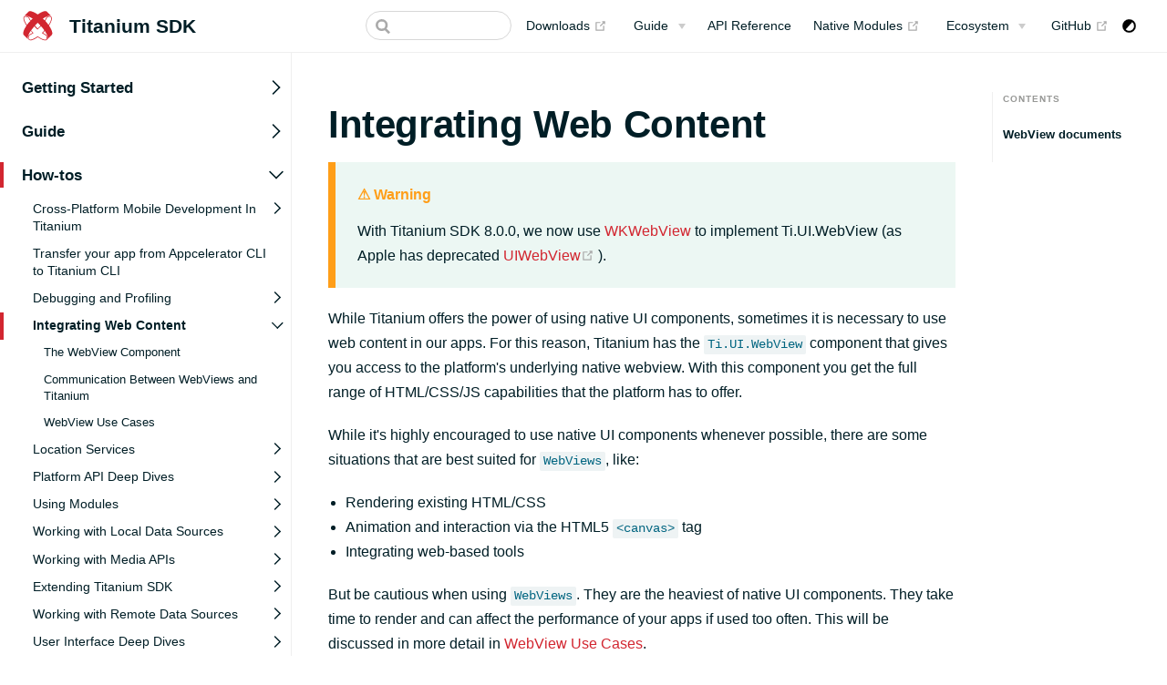

--- FILE ---
content_type: text/html; charset=UTF-8
request_url: https://titaniumsdk.com/guide/Titanium_SDK/Titanium_SDK_How-tos/Integrating_Web_Content/
body_size: 13346
content:
<!DOCTYPE html>
<html lang="en-US">
  <head>
    <meta charset="utf-8">
    <meta name="viewport" content="width=device-width,initial-scale=1">
    <title>Integrating Web Content | Titanium SDK</title>
    <meta name="description" content="">
    <link rel="icon" href="/favicon.ico">
    <meta name="description" content="Native iOS and Android Apps with JavaScript">
    <meta name="viewport" content="width=device-width, initial-scale=1.0">
    <link rel="preload" href="/assets/css/0.styles.5d7df375.css" as="style"><link rel="preload" href="/assets/js/app.c26707c0.js" as="script"><link rel="preload" href="/assets/js/2.4c226876.js" as="script"><link rel="preload" href="/assets/js/1.1ea5ffbf.js" as="script"><link rel="preload" href="/assets/js/814.f97ca8c0.js" as="script"><link rel="prefetch" href="/assets/js/100.cf02c54d.js"><link rel="prefetch" href="/assets/js/101.4df0f078.js"><link rel="prefetch" href="/assets/js/102.1443e022.js"><link rel="prefetch" href="/assets/js/103.abf7ecfd.js"><link rel="prefetch" href="/assets/js/104.911118ed.js"><link rel="prefetch" href="/assets/js/105.8d3ac357.js"><link rel="prefetch" href="/assets/js/106.de538561.js"><link rel="prefetch" href="/assets/js/107.e356cde4.js"><link rel="prefetch" href="/assets/js/108.49fbf584.js"><link rel="prefetch" href="/assets/js/109.88345ea1.js"><link rel="prefetch" href="/assets/js/11.676bfe24.js"><link rel="prefetch" href="/assets/js/110.ba4c6824.js"><link rel="prefetch" href="/assets/js/111.5d69cf12.js"><link rel="prefetch" href="/assets/js/112.caecf116.js"><link rel="prefetch" href="/assets/js/113.3b5d3bb5.js"><link rel="prefetch" href="/assets/js/114.2fb62eed.js"><link rel="prefetch" href="/assets/js/115.89bcbb0d.js"><link rel="prefetch" href="/assets/js/116.666a10c4.js"><link rel="prefetch" href="/assets/js/117.bdcd859e.js"><link rel="prefetch" href="/assets/js/118.62982c3e.js"><link rel="prefetch" href="/assets/js/119.922cb0eb.js"><link rel="prefetch" href="/assets/js/12.1d23e6a7.js"><link rel="prefetch" href="/assets/js/120.d73f69ba.js"><link rel="prefetch" href="/assets/js/121.1a94fc9a.js"><link rel="prefetch" href="/assets/js/122.ba1a9ce2.js"><link rel="prefetch" href="/assets/js/123.aa264509.js"><link rel="prefetch" href="/assets/js/124.61b20d0a.js"><link rel="prefetch" href="/assets/js/125.8698fc89.js"><link rel="prefetch" href="/assets/js/126.89c52797.js"><link rel="prefetch" href="/assets/js/127.b7150d5f.js"><link rel="prefetch" href="/assets/js/128.c238ee85.js"><link rel="prefetch" href="/assets/js/129.d88834a3.js"><link rel="prefetch" href="/assets/js/13.a565dca8.js"><link rel="prefetch" href="/assets/js/130.a7648894.js"><link rel="prefetch" href="/assets/js/131.8f03dcd9.js"><link rel="prefetch" href="/assets/js/132.a913fdc3.js"><link rel="prefetch" href="/assets/js/133.e91f258c.js"><link rel="prefetch" href="/assets/js/134.0b6155b2.js"><link rel="prefetch" href="/assets/js/135.374aed44.js"><link rel="prefetch" href="/assets/js/136.4a8b226c.js"><link rel="prefetch" href="/assets/js/137.f69444dd.js"><link rel="prefetch" href="/assets/js/138.ecc553db.js"><link rel="prefetch" href="/assets/js/139.12cf210d.js"><link rel="prefetch" href="/assets/js/14.de9eb07c.js"><link rel="prefetch" href="/assets/js/140.6fdaa4df.js"><link rel="prefetch" href="/assets/js/141.5873a959.js"><link rel="prefetch" href="/assets/js/142.13b0b5e7.js"><link rel="prefetch" href="/assets/js/143.7f437bab.js"><link rel="prefetch" href="/assets/js/144.35701332.js"><link rel="prefetch" href="/assets/js/145.fe2fbb97.js"><link rel="prefetch" href="/assets/js/146.22c1cfa2.js"><link rel="prefetch" href="/assets/js/147.5c4e4db6.js"><link rel="prefetch" href="/assets/js/148.574c006e.js"><link rel="prefetch" href="/assets/js/149.8cad702a.js"><link rel="prefetch" href="/assets/js/15.7aec31d6.js"><link rel="prefetch" href="/assets/js/150.00160825.js"><link rel="prefetch" href="/assets/js/151.27d60658.js"><link rel="prefetch" href="/assets/js/152.5aa6b5f4.js"><link rel="prefetch" href="/assets/js/153.622bebd9.js"><link rel="prefetch" href="/assets/js/154.414d4473.js"><link rel="prefetch" href="/assets/js/155.666ff1b5.js"><link rel="prefetch" href="/assets/js/156.d353bed4.js"><link rel="prefetch" href="/assets/js/157.29358376.js"><link rel="prefetch" href="/assets/js/158.7c6ffa06.js"><link rel="prefetch" href="/assets/js/159.f93d8529.js"><link rel="prefetch" href="/assets/js/16.2deeea8a.js"><link rel="prefetch" href="/assets/js/160.290fb888.js"><link rel="prefetch" href="/assets/js/161.bf4ac4f1.js"><link rel="prefetch" href="/assets/js/162.a4afb34a.js"><link rel="prefetch" href="/assets/js/163.7629e627.js"><link rel="prefetch" href="/assets/js/164.470156f2.js"><link rel="prefetch" href="/assets/js/165.f94bc316.js"><link rel="prefetch" href="/assets/js/166.62a8b6c3.js"><link rel="prefetch" href="/assets/js/167.415af61b.js"><link rel="prefetch" href="/assets/js/168.56a46071.js"><link rel="prefetch" href="/assets/js/169.b9f19920.js"><link rel="prefetch" href="/assets/js/17.f87c6d4f.js"><link rel="prefetch" href="/assets/js/170.7cc0bb30.js"><link rel="prefetch" href="/assets/js/171.0ba7d46c.js"><link rel="prefetch" href="/assets/js/172.65f9623b.js"><link rel="prefetch" href="/assets/js/173.9fc80334.js"><link rel="prefetch" href="/assets/js/174.38399591.js"><link rel="prefetch" href="/assets/js/175.300c7b31.js"><link rel="prefetch" href="/assets/js/176.4ce92fa0.js"><link rel="prefetch" href="/assets/js/177.d2f23ec1.js"><link rel="prefetch" href="/assets/js/178.2bc1cc8f.js"><link rel="prefetch" href="/assets/js/179.3119008a.js"><link rel="prefetch" href="/assets/js/18.ba1af5d0.js"><link rel="prefetch" href="/assets/js/180.418b0a63.js"><link rel="prefetch" href="/assets/js/181.8b2d13ce.js"><link rel="prefetch" href="/assets/js/182.70de7909.js"><link rel="prefetch" href="/assets/js/183.4a23c368.js"><link rel="prefetch" href="/assets/js/184.e473d982.js"><link rel="prefetch" href="/assets/js/185.b7d767ac.js"><link rel="prefetch" href="/assets/js/186.cbf5fa83.js"><link rel="prefetch" href="/assets/js/187.4ce00bd6.js"><link rel="prefetch" href="/assets/js/188.39070adf.js"><link rel="prefetch" href="/assets/js/189.ceed9025.js"><link rel="prefetch" href="/assets/js/19.49942efc.js"><link rel="prefetch" href="/assets/js/190.ded7c1a1.js"><link rel="prefetch" href="/assets/js/191.c29a7d60.js"><link rel="prefetch" href="/assets/js/192.8aa901da.js"><link rel="prefetch" href="/assets/js/193.cf3e93d1.js"><link rel="prefetch" href="/assets/js/194.9aa86f79.js"><link rel="prefetch" href="/assets/js/195.53c4f353.js"><link rel="prefetch" href="/assets/js/196.97e073a8.js"><link rel="prefetch" href="/assets/js/197.6bfe4752.js"><link rel="prefetch" href="/assets/js/198.f327ebdf.js"><link rel="prefetch" href="/assets/js/199.412b1efc.js"><link rel="prefetch" href="/assets/js/20.8e2d3d8a.js"><link rel="prefetch" href="/assets/js/200.22a0d692.js"><link rel="prefetch" href="/assets/js/201.ce54778d.js"><link rel="prefetch" href="/assets/js/202.1f91552c.js"><link rel="prefetch" href="/assets/js/203.cb2af231.js"><link rel="prefetch" href="/assets/js/204.2c17805a.js"><link rel="prefetch" href="/assets/js/205.91a88be4.js"><link rel="prefetch" href="/assets/js/206.20ad56ff.js"><link rel="prefetch" href="/assets/js/207.de13c7aa.js"><link rel="prefetch" href="/assets/js/208.a9fd9649.js"><link rel="prefetch" href="/assets/js/209.cad28b15.js"><link rel="prefetch" href="/assets/js/21.198e2558.js"><link rel="prefetch" href="/assets/js/210.5ec73a45.js"><link rel="prefetch" href="/assets/js/211.8a9fcfb4.js"><link rel="prefetch" href="/assets/js/212.6f051389.js"><link rel="prefetch" href="/assets/js/213.d8fcafc8.js"><link rel="prefetch" href="/assets/js/214.9eea1954.js"><link rel="prefetch" href="/assets/js/215.bf9e67df.js"><link rel="prefetch" href="/assets/js/216.7be67d76.js"><link rel="prefetch" href="/assets/js/217.a30feb8e.js"><link rel="prefetch" href="/assets/js/218.a3dd4d3b.js"><link rel="prefetch" href="/assets/js/219.7706c483.js"><link rel="prefetch" href="/assets/js/22.7e984fde.js"><link rel="prefetch" href="/assets/js/220.ae143ca3.js"><link rel="prefetch" href="/assets/js/221.f6720f64.js"><link rel="prefetch" href="/assets/js/222.f341bfd9.js"><link rel="prefetch" href="/assets/js/223.833f37aa.js"><link rel="prefetch" href="/assets/js/224.cf73a940.js"><link rel="prefetch" href="/assets/js/225.ea551568.js"><link rel="prefetch" href="/assets/js/226.33aab169.js"><link rel="prefetch" href="/assets/js/227.f76d6dd5.js"><link rel="prefetch" href="/assets/js/228.1049eb45.js"><link rel="prefetch" href="/assets/js/229.57b17c6c.js"><link rel="prefetch" href="/assets/js/23.45459207.js"><link rel="prefetch" href="/assets/js/230.f5b0141b.js"><link rel="prefetch" href="/assets/js/231.6980900f.js"><link rel="prefetch" href="/assets/js/232.48700a62.js"><link rel="prefetch" href="/assets/js/233.77cf7f64.js"><link rel="prefetch" href="/assets/js/234.9d596ce8.js"><link rel="prefetch" href="/assets/js/235.37707811.js"><link rel="prefetch" href="/assets/js/236.9a9b01ca.js"><link rel="prefetch" href="/assets/js/237.39226172.js"><link rel="prefetch" href="/assets/js/238.01e7c4a5.js"><link rel="prefetch" href="/assets/js/239.1965822d.js"><link rel="prefetch" href="/assets/js/24.c3442175.js"><link rel="prefetch" href="/assets/js/240.0d13ccee.js"><link rel="prefetch" href="/assets/js/241.adf1e423.js"><link rel="prefetch" href="/assets/js/242.6f308757.js"><link rel="prefetch" href="/assets/js/243.64d76cb4.js"><link rel="prefetch" href="/assets/js/244.570c3dac.js"><link rel="prefetch" href="/assets/js/245.a7b27641.js"><link rel="prefetch" href="/assets/js/246.dec26ddf.js"><link rel="prefetch" href="/assets/js/247.dd1f62c1.js"><link rel="prefetch" href="/assets/js/248.67520069.js"><link rel="prefetch" href="/assets/js/249.f4e14cd7.js"><link rel="prefetch" href="/assets/js/25.1c0bdc2d.js"><link rel="prefetch" href="/assets/js/250.adc89f75.js"><link rel="prefetch" href="/assets/js/251.be870afd.js"><link rel="prefetch" href="/assets/js/252.2c9b99c7.js"><link rel="prefetch" href="/assets/js/253.ae360cb6.js"><link rel="prefetch" href="/assets/js/254.54d0e242.js"><link rel="prefetch" href="/assets/js/255.c4664e78.js"><link rel="prefetch" href="/assets/js/256.844159b2.js"><link rel="prefetch" href="/assets/js/257.a8e18324.js"><link rel="prefetch" href="/assets/js/258.924fc398.js"><link rel="prefetch" href="/assets/js/259.edb67721.js"><link rel="prefetch" href="/assets/js/26.cab457d0.js"><link rel="prefetch" href="/assets/js/260.ecf36443.js"><link rel="prefetch" href="/assets/js/261.046fa405.js"><link rel="prefetch" href="/assets/js/262.f6619e2a.js"><link rel="prefetch" href="/assets/js/263.034ffec8.js"><link rel="prefetch" href="/assets/js/264.d145da77.js"><link rel="prefetch" href="/assets/js/265.062cbd66.js"><link rel="prefetch" href="/assets/js/266.5f7b4535.js"><link rel="prefetch" href="/assets/js/267.c106d38a.js"><link rel="prefetch" href="/assets/js/268.c0278331.js"><link rel="prefetch" href="/assets/js/269.3e2cb5ad.js"><link rel="prefetch" href="/assets/js/27.8c2fda3e.js"><link rel="prefetch" href="/assets/js/270.e11ac816.js"><link rel="prefetch" href="/assets/js/271.f74db21a.js"><link rel="prefetch" href="/assets/js/272.a7e3c287.js"><link rel="prefetch" href="/assets/js/273.1e842b38.js"><link rel="prefetch" href="/assets/js/274.afb25037.js"><link rel="prefetch" href="/assets/js/275.61436f99.js"><link rel="prefetch" href="/assets/js/276.499da16e.js"><link rel="prefetch" href="/assets/js/277.81e86a0a.js"><link rel="prefetch" href="/assets/js/278.f09a4ec0.js"><link rel="prefetch" href="/assets/js/279.2f911bc7.js"><link rel="prefetch" href="/assets/js/28.c7e51705.js"><link rel="prefetch" href="/assets/js/280.faa9729c.js"><link rel="prefetch" href="/assets/js/281.9324f62c.js"><link rel="prefetch" href="/assets/js/282.776d56a8.js"><link rel="prefetch" href="/assets/js/283.79fc34a5.js"><link rel="prefetch" href="/assets/js/284.ed8850e0.js"><link rel="prefetch" href="/assets/js/285.766d8286.js"><link rel="prefetch" href="/assets/js/286.5b8d5fa2.js"><link rel="prefetch" href="/assets/js/287.ad9498a0.js"><link rel="prefetch" href="/assets/js/288.52bed223.js"><link rel="prefetch" href="/assets/js/289.802d9608.js"><link rel="prefetch" href="/assets/js/29.3ad99d27.js"><link rel="prefetch" href="/assets/js/290.8fb2dedc.js"><link rel="prefetch" href="/assets/js/291.df82dc15.js"><link rel="prefetch" href="/assets/js/292.d875767f.js"><link rel="prefetch" href="/assets/js/293.117c8412.js"><link rel="prefetch" href="/assets/js/294.eb1663c9.js"><link rel="prefetch" href="/assets/js/295.49361a6d.js"><link rel="prefetch" href="/assets/js/296.00e7caff.js"><link rel="prefetch" href="/assets/js/297.c6c9f8de.js"><link rel="prefetch" href="/assets/js/298.b0ee54df.js"><link rel="prefetch" href="/assets/js/299.09518393.js"><link rel="prefetch" href="/assets/js/3.fb5dfcdc.js"><link rel="prefetch" href="/assets/js/30.56f8982b.js"><link rel="prefetch" href="/assets/js/300.c4bb16fd.js"><link rel="prefetch" href="/assets/js/301.f2ab607b.js"><link rel="prefetch" href="/assets/js/302.2c26594e.js"><link rel="prefetch" href="/assets/js/303.f5dff10d.js"><link rel="prefetch" href="/assets/js/304.959bce41.js"><link rel="prefetch" href="/assets/js/305.bca9ef7b.js"><link rel="prefetch" href="/assets/js/306.803e4b42.js"><link rel="prefetch" href="/assets/js/307.8655cadb.js"><link rel="prefetch" href="/assets/js/308.04146473.js"><link rel="prefetch" href="/assets/js/309.db1dc9a1.js"><link rel="prefetch" href="/assets/js/31.94e0facd.js"><link rel="prefetch" href="/assets/js/310.21a7a0e3.js"><link rel="prefetch" href="/assets/js/311.6da3b85d.js"><link rel="prefetch" href="/assets/js/312.e003c1a0.js"><link rel="prefetch" href="/assets/js/313.b3303771.js"><link rel="prefetch" href="/assets/js/314.94da339e.js"><link rel="prefetch" href="/assets/js/315.75c31937.js"><link rel="prefetch" href="/assets/js/316.d3dca2e5.js"><link rel="prefetch" href="/assets/js/317.33b23f74.js"><link rel="prefetch" href="/assets/js/318.f980d5e1.js"><link rel="prefetch" href="/assets/js/319.7eca3934.js"><link rel="prefetch" href="/assets/js/32.2bb114bb.js"><link rel="prefetch" href="/assets/js/320.b8816943.js"><link rel="prefetch" href="/assets/js/321.5c51e805.js"><link rel="prefetch" href="/assets/js/322.47d0fc76.js"><link rel="prefetch" href="/assets/js/323.cfb611b2.js"><link rel="prefetch" href="/assets/js/324.efda5f80.js"><link rel="prefetch" href="/assets/js/325.ce49cc8b.js"><link rel="prefetch" href="/assets/js/326.06aa85f1.js"><link rel="prefetch" href="/assets/js/327.d1169070.js"><link rel="prefetch" href="/assets/js/328.73a61277.js"><link rel="prefetch" href="/assets/js/329.cb3d1ccb.js"><link rel="prefetch" href="/assets/js/33.46fbc452.js"><link rel="prefetch" href="/assets/js/330.1668d3b3.js"><link rel="prefetch" href="/assets/js/331.573d5d5b.js"><link rel="prefetch" href="/assets/js/332.1627e372.js"><link rel="prefetch" href="/assets/js/333.e270b900.js"><link rel="prefetch" href="/assets/js/334.ffb31281.js"><link rel="prefetch" href="/assets/js/335.06434ffa.js"><link rel="prefetch" href="/assets/js/336.a31a9951.js"><link rel="prefetch" href="/assets/js/337.234e5520.js"><link rel="prefetch" href="/assets/js/338.87c0aa35.js"><link rel="prefetch" href="/assets/js/339.cc6c86d1.js"><link rel="prefetch" href="/assets/js/34.5e488ea5.js"><link rel="prefetch" href="/assets/js/340.7df13834.js"><link rel="prefetch" href="/assets/js/341.099f6147.js"><link rel="prefetch" href="/assets/js/342.84dd213d.js"><link rel="prefetch" href="/assets/js/343.3955bb42.js"><link rel="prefetch" href="/assets/js/344.1c0313e6.js"><link rel="prefetch" href="/assets/js/345.f812ef6d.js"><link rel="prefetch" href="/assets/js/346.3a0c8606.js"><link rel="prefetch" href="/assets/js/347.1387bf63.js"><link rel="prefetch" href="/assets/js/348.e2cd33f3.js"><link rel="prefetch" href="/assets/js/349.f3e1d799.js"><link rel="prefetch" href="/assets/js/35.287feca7.js"><link rel="prefetch" href="/assets/js/350.3b523929.js"><link rel="prefetch" href="/assets/js/351.4cb48c94.js"><link rel="prefetch" href="/assets/js/352.cabb61ad.js"><link rel="prefetch" href="/assets/js/353.cb9d340b.js"><link rel="prefetch" href="/assets/js/354.a5c1f8ed.js"><link rel="prefetch" href="/assets/js/355.8bb8c3cb.js"><link rel="prefetch" href="/assets/js/356.56bb24ad.js"><link rel="prefetch" href="/assets/js/357.f8ebcfde.js"><link rel="prefetch" href="/assets/js/358.ffb0e89e.js"><link rel="prefetch" href="/assets/js/359.2797fe67.js"><link rel="prefetch" href="/assets/js/36.9f07b91e.js"><link rel="prefetch" href="/assets/js/360.25f355d9.js"><link rel="prefetch" href="/assets/js/361.49199a07.js"><link rel="prefetch" href="/assets/js/362.bc2ddb06.js"><link rel="prefetch" href="/assets/js/363.6d2f4cd4.js"><link rel="prefetch" href="/assets/js/364.52606fda.js"><link rel="prefetch" href="/assets/js/365.15b874b6.js"><link rel="prefetch" href="/assets/js/366.a094eb39.js"><link rel="prefetch" href="/assets/js/367.502023ba.js"><link rel="prefetch" href="/assets/js/368.96d2b025.js"><link rel="prefetch" href="/assets/js/369.2fc66aac.js"><link rel="prefetch" href="/assets/js/37.f4082fed.js"><link rel="prefetch" href="/assets/js/370.1d6541d1.js"><link rel="prefetch" href="/assets/js/371.46be2628.js"><link rel="prefetch" href="/assets/js/372.f77a9fcd.js"><link rel="prefetch" href="/assets/js/373.d0995a42.js"><link rel="prefetch" href="/assets/js/374.b05a7318.js"><link rel="prefetch" href="/assets/js/375.147375c9.js"><link rel="prefetch" href="/assets/js/376.685f87c3.js"><link rel="prefetch" href="/assets/js/377.ba319c75.js"><link rel="prefetch" href="/assets/js/378.c1ac32e6.js"><link rel="prefetch" href="/assets/js/379.a97d2f2c.js"><link rel="prefetch" href="/assets/js/38.a4ce557f.js"><link rel="prefetch" href="/assets/js/380.40c2599c.js"><link rel="prefetch" href="/assets/js/381.cf7543d3.js"><link rel="prefetch" href="/assets/js/382.ea966135.js"><link rel="prefetch" href="/assets/js/383.f6a17d5e.js"><link rel="prefetch" href="/assets/js/384.d60b8d33.js"><link rel="prefetch" href="/assets/js/385.87c74557.js"><link rel="prefetch" href="/assets/js/386.03c6b162.js"><link rel="prefetch" href="/assets/js/387.ca2eccfb.js"><link rel="prefetch" href="/assets/js/388.1bf96df8.js"><link rel="prefetch" href="/assets/js/389.8d36a598.js"><link rel="prefetch" href="/assets/js/39.66a28b8c.js"><link rel="prefetch" href="/assets/js/390.b00ff26d.js"><link rel="prefetch" href="/assets/js/391.1b6c3ee6.js"><link rel="prefetch" href="/assets/js/392.80cd1dc7.js"><link rel="prefetch" href="/assets/js/393.f4bc8824.js"><link rel="prefetch" href="/assets/js/394.43126578.js"><link rel="prefetch" href="/assets/js/395.dce9007a.js"><link rel="prefetch" href="/assets/js/396.1737ac22.js"><link rel="prefetch" href="/assets/js/397.aa4708e0.js"><link rel="prefetch" href="/assets/js/398.1d28b4ab.js"><link rel="prefetch" href="/assets/js/399.6228e2e3.js"><link rel="prefetch" href="/assets/js/4.6c61605e.js"><link rel="prefetch" href="/assets/js/40.7b9fbe46.js"><link rel="prefetch" href="/assets/js/400.4b339176.js"><link rel="prefetch" href="/assets/js/401.95f1f1bb.js"><link rel="prefetch" href="/assets/js/402.151de765.js"><link rel="prefetch" href="/assets/js/403.6eee30dd.js"><link rel="prefetch" href="/assets/js/404.226eae57.js"><link rel="prefetch" href="/assets/js/405.cc2c930b.js"><link rel="prefetch" href="/assets/js/406.4088cc02.js"><link rel="prefetch" href="/assets/js/407.24baa52f.js"><link rel="prefetch" href="/assets/js/408.ca1060a0.js"><link rel="prefetch" href="/assets/js/409.a641ab29.js"><link rel="prefetch" href="/assets/js/41.8c4d67b0.js"><link rel="prefetch" href="/assets/js/410.9f2754cb.js"><link rel="prefetch" href="/assets/js/411.97544b70.js"><link rel="prefetch" href="/assets/js/412.0b638efb.js"><link rel="prefetch" href="/assets/js/413.1a076e82.js"><link rel="prefetch" href="/assets/js/414.c0ea7102.js"><link rel="prefetch" href="/assets/js/415.ebd45f7e.js"><link rel="prefetch" href="/assets/js/416.8aa69565.js"><link rel="prefetch" href="/assets/js/417.a72eef41.js"><link rel="prefetch" href="/assets/js/418.9e5d4465.js"><link rel="prefetch" href="/assets/js/419.1c7e548f.js"><link rel="prefetch" href="/assets/js/42.3efad3cf.js"><link rel="prefetch" href="/assets/js/420.a91e5f46.js"><link rel="prefetch" href="/assets/js/421.3aa7ced5.js"><link rel="prefetch" href="/assets/js/422.24d71906.js"><link rel="prefetch" href="/assets/js/423.0360297c.js"><link rel="prefetch" href="/assets/js/424.bc124552.js"><link rel="prefetch" href="/assets/js/425.751bfbba.js"><link rel="prefetch" href="/assets/js/426.3ac3502f.js"><link rel="prefetch" href="/assets/js/427.a81b7032.js"><link rel="prefetch" href="/assets/js/428.06eea8d8.js"><link rel="prefetch" href="/assets/js/429.5e694bbf.js"><link rel="prefetch" href="/assets/js/43.7793ffcd.js"><link rel="prefetch" href="/assets/js/430.ffd142ce.js"><link rel="prefetch" href="/assets/js/431.9785da30.js"><link rel="prefetch" href="/assets/js/432.26e5d6f7.js"><link rel="prefetch" href="/assets/js/433.4837e3d9.js"><link rel="prefetch" href="/assets/js/434.984438b9.js"><link rel="prefetch" href="/assets/js/435.3bf9ce70.js"><link rel="prefetch" href="/assets/js/436.ecc48771.js"><link rel="prefetch" href="/assets/js/437.d7834855.js"><link rel="prefetch" href="/assets/js/438.cb0d97e1.js"><link rel="prefetch" href="/assets/js/439.c1714fa0.js"><link rel="prefetch" href="/assets/js/44.3c457de6.js"><link rel="prefetch" href="/assets/js/440.8abde973.js"><link rel="prefetch" href="/assets/js/441.9dfcbc03.js"><link rel="prefetch" href="/assets/js/442.07685354.js"><link rel="prefetch" href="/assets/js/443.b1b4aa88.js"><link rel="prefetch" href="/assets/js/444.e58110af.js"><link rel="prefetch" href="/assets/js/445.56a1e48b.js"><link rel="prefetch" href="/assets/js/446.8b644562.js"><link rel="prefetch" href="/assets/js/447.5cb88a53.js"><link rel="prefetch" href="/assets/js/448.4804bb3b.js"><link rel="prefetch" href="/assets/js/449.f4a72ea9.js"><link rel="prefetch" href="/assets/js/45.38b979f9.js"><link rel="prefetch" href="/assets/js/450.dbe4dbb9.js"><link rel="prefetch" href="/assets/js/451.65b38c42.js"><link rel="prefetch" href="/assets/js/452.a450e68e.js"><link rel="prefetch" href="/assets/js/453.966447a8.js"><link rel="prefetch" href="/assets/js/454.015e4376.js"><link rel="prefetch" href="/assets/js/455.e4d33f3c.js"><link rel="prefetch" href="/assets/js/456.8bf06d97.js"><link rel="prefetch" href="/assets/js/457.8c65735a.js"><link rel="prefetch" href="/assets/js/458.26a3696c.js"><link rel="prefetch" href="/assets/js/459.d15d7cc1.js"><link rel="prefetch" href="/assets/js/46.5a7e93ac.js"><link rel="prefetch" href="/assets/js/460.f56261ef.js"><link rel="prefetch" href="/assets/js/461.09b1a5e7.js"><link rel="prefetch" href="/assets/js/462.3f1117ec.js"><link rel="prefetch" href="/assets/js/463.45adcc2b.js"><link rel="prefetch" href="/assets/js/464.059cfe26.js"><link rel="prefetch" href="/assets/js/465.8dac8f2e.js"><link rel="prefetch" href="/assets/js/466.21dd5e3e.js"><link rel="prefetch" href="/assets/js/467.1d7d6db3.js"><link rel="prefetch" href="/assets/js/468.c775a642.js"><link rel="prefetch" href="/assets/js/469.f02113f6.js"><link rel="prefetch" href="/assets/js/47.d188aed6.js"><link rel="prefetch" href="/assets/js/470.a9b03950.js"><link rel="prefetch" href="/assets/js/471.7c5310dd.js"><link rel="prefetch" href="/assets/js/472.a0d12456.js"><link rel="prefetch" href="/assets/js/473.08d8c56f.js"><link rel="prefetch" href="/assets/js/474.eb4323af.js"><link rel="prefetch" href="/assets/js/475.ead76635.js"><link rel="prefetch" href="/assets/js/476.56c79a00.js"><link rel="prefetch" href="/assets/js/477.acda9a3c.js"><link rel="prefetch" href="/assets/js/478.4b6dc9ed.js"><link rel="prefetch" href="/assets/js/479.988625e5.js"><link rel="prefetch" href="/assets/js/48.4ac8e34b.js"><link rel="prefetch" href="/assets/js/480.23996f4f.js"><link rel="prefetch" href="/assets/js/481.225acddd.js"><link rel="prefetch" href="/assets/js/482.1b2dcbb3.js"><link rel="prefetch" href="/assets/js/483.80ba48bb.js"><link rel="prefetch" href="/assets/js/484.2059318e.js"><link rel="prefetch" href="/assets/js/485.be41a2db.js"><link rel="prefetch" href="/assets/js/486.e660d4d8.js"><link rel="prefetch" href="/assets/js/487.0ac18709.js"><link rel="prefetch" href="/assets/js/488.e2a7429b.js"><link rel="prefetch" href="/assets/js/489.80b5ab25.js"><link rel="prefetch" href="/assets/js/49.4567efb4.js"><link rel="prefetch" href="/assets/js/490.fa74f588.js"><link rel="prefetch" href="/assets/js/491.b9d67fa4.js"><link rel="prefetch" href="/assets/js/492.3c85fe27.js"><link rel="prefetch" href="/assets/js/493.8b4934ea.js"><link rel="prefetch" href="/assets/js/494.87880c47.js"><link rel="prefetch" href="/assets/js/495.6a44c09e.js"><link rel="prefetch" href="/assets/js/496.00c49fde.js"><link rel="prefetch" href="/assets/js/497.710ceb5e.js"><link rel="prefetch" href="/assets/js/498.d87b4c31.js"><link rel="prefetch" href="/assets/js/499.7d5d527c.js"><link rel="prefetch" href="/assets/js/5.ba6f8e78.js"><link rel="prefetch" href="/assets/js/50.805241d7.js"><link rel="prefetch" href="/assets/js/500.9542bdf5.js"><link rel="prefetch" href="/assets/js/501.82fe7109.js"><link rel="prefetch" href="/assets/js/502.474e532a.js"><link rel="prefetch" href="/assets/js/503.e0bca562.js"><link rel="prefetch" href="/assets/js/504.1a60d113.js"><link rel="prefetch" href="/assets/js/505.df100f1f.js"><link rel="prefetch" href="/assets/js/506.557cd7c8.js"><link rel="prefetch" href="/assets/js/507.2a57cb06.js"><link rel="prefetch" href="/assets/js/508.d44d74bd.js"><link rel="prefetch" href="/assets/js/509.50dff32b.js"><link rel="prefetch" href="/assets/js/51.bd05261e.js"><link rel="prefetch" href="/assets/js/510.93b3c085.js"><link rel="prefetch" href="/assets/js/511.8d69f2df.js"><link rel="prefetch" href="/assets/js/512.a6394d0e.js"><link rel="prefetch" href="/assets/js/513.aca25201.js"><link rel="prefetch" href="/assets/js/514.00e7da6a.js"><link rel="prefetch" href="/assets/js/515.9643b5f2.js"><link rel="prefetch" href="/assets/js/516.e7e54e0a.js"><link rel="prefetch" href="/assets/js/517.c1e96d45.js"><link rel="prefetch" href="/assets/js/518.3697a5dd.js"><link rel="prefetch" href="/assets/js/519.582e26af.js"><link rel="prefetch" href="/assets/js/52.811a2e6d.js"><link rel="prefetch" href="/assets/js/520.c64ae796.js"><link rel="prefetch" href="/assets/js/521.c5f778d6.js"><link rel="prefetch" href="/assets/js/522.2828a466.js"><link rel="prefetch" href="/assets/js/523.98a54a6f.js"><link rel="prefetch" href="/assets/js/524.b9007266.js"><link rel="prefetch" href="/assets/js/525.ece5ef9b.js"><link rel="prefetch" href="/assets/js/526.f0e896e8.js"><link rel="prefetch" href="/assets/js/527.f8b66d3b.js"><link rel="prefetch" href="/assets/js/528.353e41f5.js"><link rel="prefetch" href="/assets/js/529.133bfb72.js"><link rel="prefetch" href="/assets/js/53.4d335858.js"><link rel="prefetch" href="/assets/js/530.2b51ee1c.js"><link rel="prefetch" href="/assets/js/531.ce44eab4.js"><link rel="prefetch" href="/assets/js/532.0cdca76a.js"><link rel="prefetch" href="/assets/js/533.b5a046e7.js"><link rel="prefetch" href="/assets/js/534.5aba0dda.js"><link rel="prefetch" href="/assets/js/535.e9259511.js"><link rel="prefetch" href="/assets/js/536.5dcafbf8.js"><link rel="prefetch" href="/assets/js/537.0cf5f15f.js"><link rel="prefetch" href="/assets/js/538.00e888cd.js"><link rel="prefetch" href="/assets/js/539.e5b7c339.js"><link rel="prefetch" href="/assets/js/54.f706d5d1.js"><link rel="prefetch" href="/assets/js/540.c4ced559.js"><link rel="prefetch" href="/assets/js/541.fce5f85a.js"><link rel="prefetch" href="/assets/js/542.16c836c3.js"><link rel="prefetch" href="/assets/js/543.bf3cf715.js"><link rel="prefetch" href="/assets/js/544.108ac4ee.js"><link rel="prefetch" href="/assets/js/545.fa78eb02.js"><link rel="prefetch" href="/assets/js/546.739c8176.js"><link rel="prefetch" href="/assets/js/547.d0c35be8.js"><link rel="prefetch" href="/assets/js/548.39bf2920.js"><link rel="prefetch" href="/assets/js/549.f0218256.js"><link rel="prefetch" href="/assets/js/55.7058123a.js"><link rel="prefetch" href="/assets/js/550.c02658c3.js"><link rel="prefetch" href="/assets/js/551.deb50872.js"><link rel="prefetch" href="/assets/js/552.0f67158f.js"><link rel="prefetch" href="/assets/js/553.67454623.js"><link rel="prefetch" href="/assets/js/554.e7a5175f.js"><link rel="prefetch" href="/assets/js/555.c63fee60.js"><link rel="prefetch" href="/assets/js/556.acbd5dc0.js"><link rel="prefetch" href="/assets/js/557.7bfec923.js"><link rel="prefetch" href="/assets/js/558.b2fcc261.js"><link rel="prefetch" href="/assets/js/559.325e70d1.js"><link rel="prefetch" href="/assets/js/56.8ea39a38.js"><link rel="prefetch" href="/assets/js/560.146cd000.js"><link rel="prefetch" href="/assets/js/561.6e0802f5.js"><link rel="prefetch" href="/assets/js/562.d359ece0.js"><link rel="prefetch" href="/assets/js/563.db30379a.js"><link rel="prefetch" href="/assets/js/564.ffd3ffe1.js"><link rel="prefetch" href="/assets/js/565.4a357f4e.js"><link rel="prefetch" href="/assets/js/566.de33bbac.js"><link rel="prefetch" href="/assets/js/567.3bd7a21e.js"><link rel="prefetch" href="/assets/js/568.071a1f9b.js"><link rel="prefetch" href="/assets/js/569.100a6cf1.js"><link rel="prefetch" href="/assets/js/57.e99d2a49.js"><link rel="prefetch" href="/assets/js/570.b97e2c85.js"><link rel="prefetch" href="/assets/js/571.91530cd4.js"><link rel="prefetch" href="/assets/js/572.0735eac1.js"><link rel="prefetch" href="/assets/js/573.a5f4058e.js"><link rel="prefetch" href="/assets/js/574.501bb90f.js"><link rel="prefetch" href="/assets/js/575.7fb7bf52.js"><link rel="prefetch" href="/assets/js/576.cf233476.js"><link rel="prefetch" href="/assets/js/577.87bb6c9c.js"><link rel="prefetch" href="/assets/js/578.8e0cc2cd.js"><link rel="prefetch" href="/assets/js/579.ef3d1839.js"><link rel="prefetch" href="/assets/js/58.b9fa84c3.js"><link rel="prefetch" href="/assets/js/580.7ebefa9b.js"><link rel="prefetch" href="/assets/js/581.bf394c4d.js"><link rel="prefetch" href="/assets/js/582.99695248.js"><link rel="prefetch" href="/assets/js/583.8bad8d75.js"><link rel="prefetch" href="/assets/js/584.be2e88ca.js"><link rel="prefetch" href="/assets/js/585.400604fb.js"><link rel="prefetch" href="/assets/js/586.4739b843.js"><link rel="prefetch" href="/assets/js/587.abb94dab.js"><link rel="prefetch" href="/assets/js/588.e6a3a0a5.js"><link rel="prefetch" href="/assets/js/589.9dba5a60.js"><link rel="prefetch" href="/assets/js/59.d430114e.js"><link rel="prefetch" href="/assets/js/590.f8058d2b.js"><link rel="prefetch" href="/assets/js/591.4494f494.js"><link rel="prefetch" href="/assets/js/592.1e799240.js"><link rel="prefetch" href="/assets/js/593.d619b830.js"><link rel="prefetch" href="/assets/js/594.e9994427.js"><link rel="prefetch" href="/assets/js/595.af683888.js"><link rel="prefetch" href="/assets/js/596.a46f74cb.js"><link rel="prefetch" href="/assets/js/597.2be8af66.js"><link rel="prefetch" href="/assets/js/598.7664b963.js"><link rel="prefetch" href="/assets/js/599.28b59022.js"><link rel="prefetch" href="/assets/js/6.dad14d9a.js"><link rel="prefetch" href="/assets/js/60.db6c5522.js"><link rel="prefetch" href="/assets/js/600.a0d5c1b7.js"><link rel="prefetch" href="/assets/js/601.36db4ac9.js"><link rel="prefetch" href="/assets/js/602.6ba07498.js"><link rel="prefetch" href="/assets/js/603.5adfc222.js"><link rel="prefetch" href="/assets/js/604.89514dc8.js"><link rel="prefetch" href="/assets/js/605.999f3ed0.js"><link rel="prefetch" href="/assets/js/606.3545cc41.js"><link rel="prefetch" href="/assets/js/607.c55dffb7.js"><link rel="prefetch" href="/assets/js/608.073936af.js"><link rel="prefetch" href="/assets/js/609.693fa3e4.js"><link rel="prefetch" href="/assets/js/61.240cb457.js"><link rel="prefetch" href="/assets/js/610.1d741874.js"><link rel="prefetch" href="/assets/js/611.8c5ee88f.js"><link rel="prefetch" href="/assets/js/612.a70230b5.js"><link rel="prefetch" href="/assets/js/613.bbc9bb51.js"><link rel="prefetch" href="/assets/js/614.859bb49e.js"><link rel="prefetch" href="/assets/js/615.34a2aa7c.js"><link rel="prefetch" href="/assets/js/616.6f3fe515.js"><link rel="prefetch" href="/assets/js/617.92ea45ac.js"><link rel="prefetch" href="/assets/js/618.fabe449a.js"><link rel="prefetch" href="/assets/js/619.e78b95a2.js"><link rel="prefetch" href="/assets/js/62.65351db8.js"><link rel="prefetch" href="/assets/js/620.67233037.js"><link rel="prefetch" href="/assets/js/621.5ae6298e.js"><link rel="prefetch" href="/assets/js/622.153243b9.js"><link rel="prefetch" href="/assets/js/623.f0b235ae.js"><link rel="prefetch" href="/assets/js/624.42253b87.js"><link rel="prefetch" href="/assets/js/625.cf99e906.js"><link rel="prefetch" href="/assets/js/626.15d3486b.js"><link rel="prefetch" href="/assets/js/627.0db784c8.js"><link rel="prefetch" href="/assets/js/628.f3d765af.js"><link rel="prefetch" href="/assets/js/629.80571674.js"><link rel="prefetch" href="/assets/js/63.0cf3629c.js"><link rel="prefetch" href="/assets/js/630.413b1afa.js"><link rel="prefetch" href="/assets/js/631.4b667624.js"><link rel="prefetch" href="/assets/js/632.6a2cf728.js"><link rel="prefetch" href="/assets/js/633.dd497631.js"><link rel="prefetch" href="/assets/js/634.aed76b1a.js"><link rel="prefetch" href="/assets/js/635.4dfebce8.js"><link rel="prefetch" href="/assets/js/636.a7dc7efa.js"><link rel="prefetch" href="/assets/js/637.365aedc3.js"><link rel="prefetch" href="/assets/js/638.ef3efd5b.js"><link rel="prefetch" href="/assets/js/639.08bcd346.js"><link rel="prefetch" href="/assets/js/64.e14264e8.js"><link rel="prefetch" href="/assets/js/640.40fc480f.js"><link rel="prefetch" href="/assets/js/641.3d968be3.js"><link rel="prefetch" href="/assets/js/642.f23d8911.js"><link rel="prefetch" href="/assets/js/643.0bba6957.js"><link rel="prefetch" href="/assets/js/644.9e2b5760.js"><link rel="prefetch" href="/assets/js/645.ca048d5c.js"><link rel="prefetch" href="/assets/js/646.9f2f273f.js"><link rel="prefetch" href="/assets/js/647.b42d332c.js"><link rel="prefetch" href="/assets/js/648.dd047f3b.js"><link rel="prefetch" href="/assets/js/649.6d7faf3c.js"><link rel="prefetch" href="/assets/js/65.f4cececc.js"><link rel="prefetch" href="/assets/js/650.b31e4ccd.js"><link rel="prefetch" href="/assets/js/651.f8aff000.js"><link rel="prefetch" href="/assets/js/652.b3975271.js"><link rel="prefetch" href="/assets/js/653.c1379400.js"><link rel="prefetch" href="/assets/js/654.08b6e9a3.js"><link rel="prefetch" href="/assets/js/655.aa6b9052.js"><link rel="prefetch" href="/assets/js/656.982789d6.js"><link rel="prefetch" href="/assets/js/657.3da8bf47.js"><link rel="prefetch" href="/assets/js/658.7fb7f78c.js"><link rel="prefetch" href="/assets/js/659.8525768d.js"><link rel="prefetch" href="/assets/js/66.89278023.js"><link rel="prefetch" href="/assets/js/660.1aafa567.js"><link rel="prefetch" href="/assets/js/661.c48afe6e.js"><link rel="prefetch" href="/assets/js/662.fdc882f8.js"><link rel="prefetch" href="/assets/js/663.eaddc068.js"><link rel="prefetch" href="/assets/js/664.dc7957f7.js"><link rel="prefetch" href="/assets/js/665.c4946e98.js"><link rel="prefetch" href="/assets/js/666.04bc5edd.js"><link rel="prefetch" href="/assets/js/667.08f8985a.js"><link rel="prefetch" href="/assets/js/668.a21f1997.js"><link rel="prefetch" href="/assets/js/669.185d22a5.js"><link rel="prefetch" href="/assets/js/67.9b044987.js"><link rel="prefetch" href="/assets/js/670.7af61a3b.js"><link rel="prefetch" href="/assets/js/671.e6d6e09b.js"><link rel="prefetch" href="/assets/js/672.c4651019.js"><link rel="prefetch" href="/assets/js/673.28cbc66f.js"><link rel="prefetch" href="/assets/js/674.a30ce010.js"><link rel="prefetch" href="/assets/js/675.1f2fb111.js"><link rel="prefetch" href="/assets/js/676.2f5d4aca.js"><link rel="prefetch" href="/assets/js/677.1c8bed94.js"><link rel="prefetch" href="/assets/js/678.56a6dc59.js"><link rel="prefetch" href="/assets/js/679.56bfeecb.js"><link rel="prefetch" href="/assets/js/68.9f425ede.js"><link rel="prefetch" href="/assets/js/680.777234d4.js"><link rel="prefetch" href="/assets/js/681.1e675920.js"><link rel="prefetch" href="/assets/js/682.90dc699b.js"><link rel="prefetch" href="/assets/js/683.aa8d8aff.js"><link rel="prefetch" href="/assets/js/684.679b848a.js"><link rel="prefetch" href="/assets/js/685.cf11921f.js"><link rel="prefetch" href="/assets/js/686.043f32ba.js"><link rel="prefetch" href="/assets/js/687.9fe99cfc.js"><link rel="prefetch" href="/assets/js/688.3056e2ab.js"><link rel="prefetch" href="/assets/js/689.8a79aa0d.js"><link rel="prefetch" href="/assets/js/69.cdae9dfd.js"><link rel="prefetch" href="/assets/js/690.c5a9cd21.js"><link rel="prefetch" href="/assets/js/691.85a33d02.js"><link rel="prefetch" href="/assets/js/692.d276fff4.js"><link rel="prefetch" href="/assets/js/693.054f6623.js"><link rel="prefetch" href="/assets/js/694.f25b551c.js"><link rel="prefetch" href="/assets/js/695.fe997081.js"><link rel="prefetch" href="/assets/js/696.5b0b45fa.js"><link rel="prefetch" href="/assets/js/697.4c7955ee.js"><link rel="prefetch" href="/assets/js/698.5c3ec92d.js"><link rel="prefetch" href="/assets/js/699.0cf1ac03.js"><link rel="prefetch" href="/assets/js/7.fe65862b.js"><link rel="prefetch" href="/assets/js/70.9aab3894.js"><link rel="prefetch" href="/assets/js/700.0e797fd2.js"><link rel="prefetch" href="/assets/js/701.58b9edaa.js"><link rel="prefetch" href="/assets/js/702.9a999169.js"><link rel="prefetch" href="/assets/js/703.0aa1954c.js"><link rel="prefetch" href="/assets/js/704.c9d9430e.js"><link rel="prefetch" href="/assets/js/705.be9697da.js"><link rel="prefetch" href="/assets/js/706.8ec90d41.js"><link rel="prefetch" href="/assets/js/707.a9fff837.js"><link rel="prefetch" href="/assets/js/708.174bece2.js"><link rel="prefetch" href="/assets/js/709.4074ef59.js"><link rel="prefetch" href="/assets/js/71.c099f4f2.js"><link rel="prefetch" href="/assets/js/710.6bdd7dfc.js"><link rel="prefetch" href="/assets/js/711.3a69dabb.js"><link rel="prefetch" href="/assets/js/712.fe663734.js"><link rel="prefetch" href="/assets/js/713.a2f041df.js"><link rel="prefetch" href="/assets/js/714.6509ca02.js"><link rel="prefetch" href="/assets/js/715.46a84275.js"><link rel="prefetch" href="/assets/js/716.819df0d9.js"><link rel="prefetch" href="/assets/js/717.192543f8.js"><link rel="prefetch" href="/assets/js/718.c517bc1d.js"><link rel="prefetch" href="/assets/js/719.18f8f4e9.js"><link rel="prefetch" href="/assets/js/72.13d858ee.js"><link rel="prefetch" href="/assets/js/720.3a7927bf.js"><link rel="prefetch" href="/assets/js/721.7a3d40e0.js"><link rel="prefetch" href="/assets/js/722.7c7516ed.js"><link rel="prefetch" href="/assets/js/723.7208455e.js"><link rel="prefetch" href="/assets/js/724.82abfe68.js"><link rel="prefetch" href="/assets/js/725.d2638b6f.js"><link rel="prefetch" href="/assets/js/726.a7e2f66d.js"><link rel="prefetch" href="/assets/js/727.46b98734.js"><link rel="prefetch" href="/assets/js/728.897c2416.js"><link rel="prefetch" href="/assets/js/729.a87ec4f6.js"><link rel="prefetch" href="/assets/js/73.a09f8020.js"><link rel="prefetch" href="/assets/js/730.312af629.js"><link rel="prefetch" href="/assets/js/731.0ca125e7.js"><link rel="prefetch" href="/assets/js/732.7b83d289.js"><link rel="prefetch" href="/assets/js/733.7bea15e0.js"><link rel="prefetch" href="/assets/js/734.27214d8d.js"><link rel="prefetch" href="/assets/js/735.c1311fd5.js"><link rel="prefetch" href="/assets/js/736.f7b7d85c.js"><link rel="prefetch" href="/assets/js/737.933ee6fb.js"><link rel="prefetch" href="/assets/js/738.7b492a94.js"><link rel="prefetch" href="/assets/js/739.7b9ea2a5.js"><link rel="prefetch" href="/assets/js/74.addb97b5.js"><link rel="prefetch" href="/assets/js/740.3a5e4285.js"><link rel="prefetch" href="/assets/js/741.b3f08372.js"><link rel="prefetch" href="/assets/js/742.6d6a8884.js"><link rel="prefetch" href="/assets/js/743.f3759275.js"><link rel="prefetch" href="/assets/js/744.6643aa15.js"><link rel="prefetch" href="/assets/js/745.acd84f52.js"><link rel="prefetch" href="/assets/js/746.4b65550f.js"><link rel="prefetch" href="/assets/js/747.f848543a.js"><link rel="prefetch" href="/assets/js/748.63c5a057.js"><link rel="prefetch" href="/assets/js/749.1402ee7e.js"><link rel="prefetch" href="/assets/js/75.dd90dd85.js"><link rel="prefetch" href="/assets/js/750.7cf4b14d.js"><link rel="prefetch" href="/assets/js/751.528f265b.js"><link rel="prefetch" href="/assets/js/752.51bb8688.js"><link rel="prefetch" href="/assets/js/753.8e7f3660.js"><link rel="prefetch" href="/assets/js/754.17295bd6.js"><link rel="prefetch" href="/assets/js/755.475e3060.js"><link rel="prefetch" href="/assets/js/756.5edd8cf2.js"><link rel="prefetch" href="/assets/js/757.7b3e726f.js"><link rel="prefetch" href="/assets/js/758.c7f0f107.js"><link rel="prefetch" href="/assets/js/759.584e584e.js"><link rel="prefetch" href="/assets/js/76.63394c27.js"><link rel="prefetch" href="/assets/js/760.72925b6b.js"><link rel="prefetch" href="/assets/js/761.7c213672.js"><link rel="prefetch" href="/assets/js/762.1d63adcb.js"><link rel="prefetch" href="/assets/js/763.89c065b7.js"><link rel="prefetch" href="/assets/js/764.ce5ac188.js"><link rel="prefetch" href="/assets/js/765.02218ac5.js"><link rel="prefetch" href="/assets/js/766.34b572d4.js"><link rel="prefetch" href="/assets/js/767.dfc09fb9.js"><link rel="prefetch" href="/assets/js/768.1fa6347a.js"><link rel="prefetch" href="/assets/js/769.e97f7ea4.js"><link rel="prefetch" href="/assets/js/77.aabc3a2d.js"><link rel="prefetch" href="/assets/js/770.15d721d2.js"><link rel="prefetch" href="/assets/js/771.74099804.js"><link rel="prefetch" href="/assets/js/772.a39b2069.js"><link rel="prefetch" href="/assets/js/773.29230f3d.js"><link rel="prefetch" href="/assets/js/774.7d8f4f07.js"><link rel="prefetch" href="/assets/js/775.0cdf3563.js"><link rel="prefetch" href="/assets/js/776.04aca600.js"><link rel="prefetch" href="/assets/js/777.29d4be05.js"><link rel="prefetch" href="/assets/js/778.ae250369.js"><link rel="prefetch" href="/assets/js/779.92a2cc52.js"><link rel="prefetch" href="/assets/js/78.77f1321c.js"><link rel="prefetch" href="/assets/js/780.6935c946.js"><link rel="prefetch" href="/assets/js/781.bdb8d419.js"><link rel="prefetch" href="/assets/js/782.ce4bbf26.js"><link rel="prefetch" href="/assets/js/783.5dc191fe.js"><link rel="prefetch" href="/assets/js/784.972d65e0.js"><link rel="prefetch" href="/assets/js/785.f673582d.js"><link rel="prefetch" href="/assets/js/786.2af77d30.js"><link rel="prefetch" href="/assets/js/787.73fb2a63.js"><link rel="prefetch" href="/assets/js/788.d972d073.js"><link rel="prefetch" href="/assets/js/789.a9b81f0c.js"><link rel="prefetch" href="/assets/js/79.1155ddd9.js"><link rel="prefetch" href="/assets/js/790.3e465958.js"><link rel="prefetch" href="/assets/js/791.6d04c27c.js"><link rel="prefetch" href="/assets/js/792.00856f45.js"><link rel="prefetch" href="/assets/js/793.1d3ba4c2.js"><link rel="prefetch" href="/assets/js/794.806c0176.js"><link rel="prefetch" href="/assets/js/795.f4bf2369.js"><link rel="prefetch" href="/assets/js/796.12fee047.js"><link rel="prefetch" href="/assets/js/797.29896371.js"><link rel="prefetch" href="/assets/js/798.53e103db.js"><link rel="prefetch" href="/assets/js/799.504077ac.js"><link rel="prefetch" href="/assets/js/8.c20302d1.js"><link rel="prefetch" href="/assets/js/80.e6e51622.js"><link rel="prefetch" href="/assets/js/800.d8b839b4.js"><link rel="prefetch" href="/assets/js/801.b00c7b45.js"><link rel="prefetch" href="/assets/js/802.05ea13f8.js"><link rel="prefetch" href="/assets/js/803.67396f18.js"><link rel="prefetch" href="/assets/js/804.37b33859.js"><link rel="prefetch" href="/assets/js/805.78c3f441.js"><link rel="prefetch" href="/assets/js/806.8a05d26b.js"><link rel="prefetch" href="/assets/js/807.f964869c.js"><link rel="prefetch" href="/assets/js/808.eb6d9566.js"><link rel="prefetch" href="/assets/js/809.ac9ebb7e.js"><link rel="prefetch" href="/assets/js/81.8aea344d.js"><link rel="prefetch" href="/assets/js/810.60273819.js"><link rel="prefetch" href="/assets/js/811.d832fab7.js"><link rel="prefetch" href="/assets/js/812.706642f8.js"><link rel="prefetch" href="/assets/js/813.6f1df466.js"><link rel="prefetch" href="/assets/js/815.bbbc3029.js"><link rel="prefetch" href="/assets/js/816.ea644c13.js"><link rel="prefetch" href="/assets/js/817.ccb80e9f.js"><link rel="prefetch" href="/assets/js/818.40d794e9.js"><link rel="prefetch" href="/assets/js/819.6c966ee3.js"><link rel="prefetch" href="/assets/js/82.c92d9ee4.js"><link rel="prefetch" href="/assets/js/820.6e7c6828.js"><link rel="prefetch" href="/assets/js/821.1a9eb11a.js"><link rel="prefetch" href="/assets/js/822.4dc408e2.js"><link rel="prefetch" href="/assets/js/823.b9ab3b78.js"><link rel="prefetch" href="/assets/js/824.5b8a6f55.js"><link rel="prefetch" href="/assets/js/825.64777d6b.js"><link rel="prefetch" href="/assets/js/826.2578c5fe.js"><link rel="prefetch" href="/assets/js/827.357006d0.js"><link rel="prefetch" href="/assets/js/828.bf052f8f.js"><link rel="prefetch" href="/assets/js/829.ddf02b65.js"><link rel="prefetch" href="/assets/js/83.e20e1a6a.js"><link rel="prefetch" href="/assets/js/830.4274010e.js"><link rel="prefetch" href="/assets/js/831.0395cc1b.js"><link rel="prefetch" href="/assets/js/832.f4160b38.js"><link rel="prefetch" href="/assets/js/833.ce666abf.js"><link rel="prefetch" href="/assets/js/834.fa9ad3b7.js"><link rel="prefetch" href="/assets/js/835.1282a2b9.js"><link rel="prefetch" href="/assets/js/836.81e5d226.js"><link rel="prefetch" href="/assets/js/837.b6e2bcfe.js"><link rel="prefetch" href="/assets/js/838.7d000476.js"><link rel="prefetch" href="/assets/js/839.870b17c1.js"><link rel="prefetch" href="/assets/js/84.5b89dbae.js"><link rel="prefetch" href="/assets/js/840.9d0df585.js"><link rel="prefetch" href="/assets/js/841.cd426814.js"><link rel="prefetch" href="/assets/js/842.045e19e3.js"><link rel="prefetch" href="/assets/js/843.150dab5d.js"><link rel="prefetch" href="/assets/js/844.76691e3e.js"><link rel="prefetch" href="/assets/js/845.6bb7c29d.js"><link rel="prefetch" href="/assets/js/846.88628399.js"><link rel="prefetch" href="/assets/js/847.9a1c1e87.js"><link rel="prefetch" href="/assets/js/848.0180bc94.js"><link rel="prefetch" href="/assets/js/849.32388e8c.js"><link rel="prefetch" href="/assets/js/85.dcd025f3.js"><link rel="prefetch" href="/assets/js/850.3d5c62d6.js"><link rel="prefetch" href="/assets/js/851.6a83a6f1.js"><link rel="prefetch" href="/assets/js/852.5f19a044.js"><link rel="prefetch" href="/assets/js/853.e54d7ffe.js"><link rel="prefetch" href="/assets/js/854.4a76276c.js"><link rel="prefetch" href="/assets/js/855.a6fd9251.js"><link rel="prefetch" href="/assets/js/856.61b2f479.js"><link rel="prefetch" href="/assets/js/857.ff75ea3a.js"><link rel="prefetch" href="/assets/js/858.bc820291.js"><link rel="prefetch" href="/assets/js/859.24b635ed.js"><link rel="prefetch" href="/assets/js/86.16804af7.js"><link rel="prefetch" href="/assets/js/860.25588e90.js"><link rel="prefetch" href="/assets/js/861.0125b4b5.js"><link rel="prefetch" href="/assets/js/862.eb6ec068.js"><link rel="prefetch" href="/assets/js/863.a6959eaf.js"><link rel="prefetch" href="/assets/js/864.0eeaf115.js"><link rel="prefetch" href="/assets/js/865.33d754b1.js"><link rel="prefetch" href="/assets/js/866.55e5ab10.js"><link rel="prefetch" href="/assets/js/867.c9b77d7a.js"><link rel="prefetch" href="/assets/js/868.3816cb29.js"><link rel="prefetch" href="/assets/js/869.1f3cd8ae.js"><link rel="prefetch" href="/assets/js/87.ee2d3e67.js"><link rel="prefetch" href="/assets/js/870.ba44530a.js"><link rel="prefetch" href="/assets/js/871.b3646d6f.js"><link rel="prefetch" href="/assets/js/872.06e158e4.js"><link rel="prefetch" href="/assets/js/873.d5a94a60.js"><link rel="prefetch" href="/assets/js/874.fa5f244e.js"><link rel="prefetch" href="/assets/js/875.6eec7a41.js"><link rel="prefetch" href="/assets/js/876.922e5f0e.js"><link rel="prefetch" href="/assets/js/877.b19aa67c.js"><link rel="prefetch" href="/assets/js/878.b8632238.js"><link rel="prefetch" href="/assets/js/879.b7f78bbb.js"><link rel="prefetch" href="/assets/js/88.32e07e09.js"><link rel="prefetch" href="/assets/js/880.bc94b569.js"><link rel="prefetch" href="/assets/js/881.51f26a02.js"><link rel="prefetch" href="/assets/js/882.250c77a9.js"><link rel="prefetch" href="/assets/js/883.ef200ff4.js"><link rel="prefetch" href="/assets/js/884.e7244d4d.js"><link rel="prefetch" href="/assets/js/885.11dc3d36.js"><link rel="prefetch" href="/assets/js/886.4b96b2ce.js"><link rel="prefetch" href="/assets/js/887.40877fbb.js"><link rel="prefetch" href="/assets/js/888.1a1a785b.js"><link rel="prefetch" href="/assets/js/889.8611661d.js"><link rel="prefetch" href="/assets/js/89.b8817939.js"><link rel="prefetch" href="/assets/js/890.7de80637.js"><link rel="prefetch" href="/assets/js/891.e3c0dd5c.js"><link rel="prefetch" href="/assets/js/892.eade3c39.js"><link rel="prefetch" href="/assets/js/893.279a523d.js"><link rel="prefetch" href="/assets/js/894.4e276e27.js"><link rel="prefetch" href="/assets/js/895.e3fc157a.js"><link rel="prefetch" href="/assets/js/896.06bd815a.js"><link rel="prefetch" href="/assets/js/897.17b3fb46.js"><link rel="prefetch" href="/assets/js/898.fb1ed0d3.js"><link rel="prefetch" href="/assets/js/899.b2b35a49.js"><link rel="prefetch" href="/assets/js/90.85f342b3.js"><link rel="prefetch" href="/assets/js/900.46d696ec.js"><link rel="prefetch" href="/assets/js/901.b2faba42.js"><link rel="prefetch" href="/assets/js/902.fdacbef2.js"><link rel="prefetch" href="/assets/js/903.c55304e1.js"><link rel="prefetch" href="/assets/js/904.a58bc40f.js"><link rel="prefetch" href="/assets/js/905.8359dcf9.js"><link rel="prefetch" href="/assets/js/906.dfcc0f89.js"><link rel="prefetch" href="/assets/js/907.64b656d8.js"><link rel="prefetch" href="/assets/js/908.3812b06f.js"><link rel="prefetch" href="/assets/js/909.cc9f6f9a.js"><link rel="prefetch" href="/assets/js/91.feea6a2a.js"><link rel="prefetch" href="/assets/js/910.812a8c53.js"><link rel="prefetch" href="/assets/js/911.77debb4b.js"><link rel="prefetch" href="/assets/js/912.01587838.js"><link rel="prefetch" href="/assets/js/913.cf5c4fc2.js"><link rel="prefetch" href="/assets/js/914.aef2edeb.js"><link rel="prefetch" href="/assets/js/915.116e1cdd.js"><link rel="prefetch" href="/assets/js/916.ee4c64b3.js"><link rel="prefetch" href="/assets/js/917.e8b7f49f.js"><link rel="prefetch" href="/assets/js/918.7e6e2e90.js"><link rel="prefetch" href="/assets/js/919.2502d831.js"><link rel="prefetch" href="/assets/js/92.64f40772.js"><link rel="prefetch" href="/assets/js/920.fa1ba5e7.js"><link rel="prefetch" href="/assets/js/921.65c00f06.js"><link rel="prefetch" href="/assets/js/922.50e7288b.js"><link rel="prefetch" href="/assets/js/923.197a6bb8.js"><link rel="prefetch" href="/assets/js/924.365992a6.js"><link rel="prefetch" href="/assets/js/925.aaa007bf.js"><link rel="prefetch" href="/assets/js/926.0deefb18.js"><link rel="prefetch" href="/assets/js/927.5c2ce6b5.js"><link rel="prefetch" href="/assets/js/928.238efb31.js"><link rel="prefetch" href="/assets/js/929.d50a6731.js"><link rel="prefetch" href="/assets/js/93.bb11cf0e.js"><link rel="prefetch" href="/assets/js/930.046fa8f4.js"><link rel="prefetch" href="/assets/js/931.6dec85c8.js"><link rel="prefetch" href="/assets/js/932.86ac18c3.js"><link rel="prefetch" href="/assets/js/933.c639562e.js"><link rel="prefetch" href="/assets/js/934.c4fb8d81.js"><link rel="prefetch" href="/assets/js/935.88f50783.js"><link rel="prefetch" href="/assets/js/936.9fc3bb26.js"><link rel="prefetch" href="/assets/js/937.66175f4b.js"><link rel="prefetch" href="/assets/js/938.28766577.js"><link rel="prefetch" href="/assets/js/939.4629788d.js"><link rel="prefetch" href="/assets/js/94.b54a3f72.js"><link rel="prefetch" href="/assets/js/940.4208d008.js"><link rel="prefetch" href="/assets/js/941.a495287e.js"><link rel="prefetch" href="/assets/js/942.cf205b3c.js"><link rel="prefetch" href="/assets/js/943.3252c845.js"><link rel="prefetch" href="/assets/js/944.baa38cc9.js"><link rel="prefetch" href="/assets/js/945.3089c439.js"><link rel="prefetch" href="/assets/js/946.dd1aefbd.js"><link rel="prefetch" href="/assets/js/947.474572f8.js"><link rel="prefetch" href="/assets/js/948.839b4a0e.js"><link rel="prefetch" href="/assets/js/95.d1f06f6d.js"><link rel="prefetch" href="/assets/js/96.363516e8.js"><link rel="prefetch" href="/assets/js/97.8795b1e3.js"><link rel="prefetch" href="/assets/js/98.6199930a.js"><link rel="prefetch" href="/assets/js/99.e65a26d5.js"><link rel="prefetch" href="/assets/js/vendors~docsearch.25f4ac6a.js">
    <link rel="stylesheet" href="/assets/css/0.styles.5d7df375.css">
  </head>
  <body>
    <div id="app" data-server-rendered="true"><div class="main-docs-wrapper"><div class="main-content-wrapper"><div class="theme-container"><header class="navbar"><div class="sidebar-button"><svg xmlns="http://www.w3.org/2000/svg" aria-hidden="true" role="img" viewBox="0 0 448 512" class="icon"><path fill="currentColor" d="M436 124H12c-6.627 0-12-5.373-12-12V80c0-6.627 5.373-12 12-12h424c6.627 0 12 5.373 12 12v32c0 6.627-5.373 12-12 12zm0 160H12c-6.627 0-12-5.373-12-12v-32c0-6.627 5.373-12 12-12h424c6.627 0 12 5.373 12 12v32c0 6.627-5.373 12-12 12zm0 160H12c-6.627 0-12-5.373-12-12v-32c0-6.627 5.373-12 12-12h424c6.627 0 12 5.373 12 12v32c0 6.627-5.373 12-12 12z"></path></svg></div> <a href="/" class="home-link router-link-active"><img src="/images/icons/icon-titanium-red.svg" alt="Titanium SDK" class="logo"> <span class="site-name can-hide">Titanium SDK</span></a> <!----> <div class="links"><div class="search-box"><input aria-label="Search" autocomplete="off" spellcheck="false" value=""> <!----></div> <nav class="nav-links can-hide"><div class="nav-item"><a href="https://downloads.titaniumsdk.com" target="_blank" rel="noopener noreferrer" class="nav-link external">
  Downloads
  <span><svg xmlns="http://www.w3.org/2000/svg" aria-hidden="true" focusable="false" x="0px" y="0px" viewBox="0 0 100 100" width="15" height="15" class="icon outbound"><path fill="currentColor" d="M18.8,85.1h56l0,0c2.2,0,4-1.8,4-4v-32h-8v28h-48v-48h28v-8h-32l0,0c-2.2,0-4,1.8-4,4v56C14.8,83.3,16.6,85.1,18.8,85.1z"></path> <polygon fill="currentColor" points="45.7,48.7 51.3,54.3 77.2,28.5 77.2,37.2 85.2,37.2 85.2,14.9 62.8,14.9 62.8,22.9 71.5,22.9"></polygon></svg> <span class="sr-only">(opens new window)</span></span></a></div><div class="nav-item"><div class="dropdown-wrapper"><button type="button" aria-label="Guide" class="dropdown-title"><span class="title">Guide</span> <span class="arrow right"></span></button> <ul class="nav-dropdown" style="display:none;"><li class="dropdown-item"><!----> <a href="/guide/Titanium_SDK/" class="nav-link router-link-active">
  Titanium SDK
  <!----></a></li><li class="dropdown-item"><!----> <a href="/guide/Alloy_Framework/" class="nav-link">
  Alloy
  <!----></a></li><li class="dropdown-item"><!----> <a href="/guide/Editor_IDE/" class="nav-link">
  Editor / IDE
  <!----></a></li><li class="dropdown-item"><!----> <a href="/guide/Titanium_SDK/Titanium_SDK_FAQ.html" class="nav-link">
  FAQ
  <!----></a></li></ul></div></div><div class="nav-item"><a href="/api/" class="nav-link">
  API Reference
  <!----></a></div><div class="nav-item"><a href="https://modules.titaniumsdk.com/" target="_blank" rel="noopener noreferrer" class="nav-link external">
  Native Modules
  <span><svg xmlns="http://www.w3.org/2000/svg" aria-hidden="true" focusable="false" x="0px" y="0px" viewBox="0 0 100 100" width="15" height="15" class="icon outbound"><path fill="currentColor" d="M18.8,85.1h56l0,0c2.2,0,4-1.8,4-4v-32h-8v28h-48v-48h28v-8h-32l0,0c-2.2,0-4,1.8-4,4v56C14.8,83.3,16.6,85.1,18.8,85.1z"></path> <polygon fill="currentColor" points="45.7,48.7 51.3,54.3 77.2,28.5 77.2,37.2 85.2,37.2 85.2,14.9 62.8,14.9 62.8,22.9 71.5,22.9"></polygon></svg> <span class="sr-only">(opens new window)</span></span></a></div><div class="nav-item"><div class="dropdown-wrapper"><button type="button" aria-label="Ecosystem" class="dropdown-title"><span class="title">Ecosystem</span> <span class="arrow right"></span></button> <ul class="nav-dropdown" style="display:none;"><li class="dropdown-item"><h4>
          Help
        </h4> <ul class="dropdown-subitem-wrapper"><li class="dropdown-subitem"><a href="https://tidev.slack.com" target="_blank" rel="noopener noreferrer" class="nav-link external">
  Slack
  <span><svg xmlns="http://www.w3.org/2000/svg" aria-hidden="true" focusable="false" x="0px" y="0px" viewBox="0 0 100 100" width="15" height="15" class="icon outbound"><path fill="currentColor" d="M18.8,85.1h56l0,0c2.2,0,4-1.8,4-4v-32h-8v28h-48v-48h28v-8h-32l0,0c-2.2,0-4,1.8-4,4v56C14.8,83.3,16.6,85.1,18.8,85.1z"></path> <polygon fill="currentColor" points="45.7,48.7 51.3,54.3 77.2,28.5 77.2,37.2 85.2,37.2 85.2,14.9 62.8,14.9 62.8,22.9 71.5,22.9"></polygon></svg> <span class="sr-only">(opens new window)</span></span></a></li><li class="dropdown-subitem"><a href="https://github.com/tidev/titanium-sdk/discussions" target="_blank" rel="noopener noreferrer" class="nav-link external">
  GitHub Discussions
  <span><svg xmlns="http://www.w3.org/2000/svg" aria-hidden="true" focusable="false" x="0px" y="0px" viewBox="0 0 100 100" width="15" height="15" class="icon outbound"><path fill="currentColor" d="M18.8,85.1h56l0,0c2.2,0,4-1.8,4-4v-32h-8v28h-48v-48h28v-8h-32l0,0c-2.2,0-4,1.8-4,4v56C14.8,83.3,16.6,85.1,18.8,85.1z"></path> <polygon fill="currentColor" points="45.7,48.7 51.3,54.3 77.2,28.5 77.2,37.2 85.2,37.2 85.2,14.9 62.8,14.9 62.8,22.9 71.5,22.9"></polygon></svg> <span class="sr-only">(opens new window)</span></span></a></li><li class="dropdown-subitem"><a href="https://www.reddit.com/r/TitaniumSDK/" target="_blank" rel="noopener noreferrer" class="nav-link external">
  Reddit
  <span><svg xmlns="http://www.w3.org/2000/svg" aria-hidden="true" focusable="false" x="0px" y="0px" viewBox="0 0 100 100" width="15" height="15" class="icon outbound"><path fill="currentColor" d="M18.8,85.1h56l0,0c2.2,0,4-1.8,4-4v-32h-8v28h-48v-48h28v-8h-32l0,0c-2.2,0-4,1.8-4,4v56C14.8,83.3,16.6,85.1,18.8,85.1z"></path> <polygon fill="currentColor" points="45.7,48.7 51.3,54.3 77.2,28.5 77.2,37.2 85.2,37.2 85.2,14.9 62.8,14.9 62.8,22.9 71.5,22.9"></polygon></svg> <span class="sr-only">(opens new window)</span></span></a></li><li class="dropdown-subitem"><a href="https://fromzerotoapp.com" target="_blank" rel="noopener noreferrer" class="nav-link external">
  Tutorials: From zero to app
  <span><svg xmlns="http://www.w3.org/2000/svg" aria-hidden="true" focusable="false" x="0px" y="0px" viewBox="0 0 100 100" width="15" height="15" class="icon outbound"><path fill="currentColor" d="M18.8,85.1h56l0,0c2.2,0,4-1.8,4-4v-32h-8v28h-48v-48h28v-8h-32l0,0c-2.2,0-4,1.8-4,4v56C14.8,83.3,16.6,85.1,18.8,85.1z"></path> <polygon fill="currentColor" points="45.7,48.7 51.3,54.3 77.2,28.5 77.2,37.2 85.2,37.2 85.2,14.9 62.8,14.9 62.8,22.9 71.5,22.9"></polygon></svg> <span class="sr-only">(opens new window)</span></span></a></li></ul></li><li class="dropdown-item"><h4>
          Contribute
        </h4> <ul class="dropdown-subitem-wrapper"><li class="dropdown-subitem"><a href="/contribute.html" class="nav-link">
  Contribution Guide
  <!----></a></li><li class="dropdown-subitem"><a href="/guide/Titanium_SDK/Titanium_SDK_Guide/Contributing_to_Titanium/Platform_Development/Specs/TDoc_Specification.html" class="nav-link">
  TDoc Specificiation
  <!----></a></li></ul></li><li class="dropdown-item"><h4>
          Frameworks
        </h4> <ul class="dropdown-subitem-wrapper"><li class="dropdown-subitem"><a href="/guide/Alloy_Framework/" class="nav-link">
  Alloy
  <!----></a></li><li class="dropdown-subitem"><a href="https://github.com/tidev/titanium-vue" target="_blank" rel="noopener noreferrer" class="nav-link external">
  Vue.js
  <span><svg xmlns="http://www.w3.org/2000/svg" aria-hidden="true" focusable="false" x="0px" y="0px" viewBox="0 0 100 100" width="15" height="15" class="icon outbound"><path fill="currentColor" d="M18.8,85.1h56l0,0c2.2,0,4-1.8,4-4v-32h-8v28h-48v-48h28v-8h-32l0,0c-2.2,0-4,1.8-4,4v56C14.8,83.3,16.6,85.1,18.8,85.1z"></path> <polygon fill="currentColor" points="45.7,48.7 51.3,54.3 77.2,28.5 77.2,37.2 85.2,37.2 85.2,14.9 62.8,14.9 62.8,22.9 71.5,22.9"></polygon></svg> <span class="sr-only">(opens new window)</span></span></a></li><li class="dropdown-subitem"><a href="/guide/Titanium_SDK/Titanium_SDK_Guide/Titanium_and_Angular/" class="nav-link">
  Angular
  <!----></a></li></ul></li><li class="dropdown-item"><h4>
          News
        </h4> <ul class="dropdown-subitem-wrapper"><li class="dropdown-subitem"><a href="https://tidev.io/blog" target="_blank" rel="noopener noreferrer" class="nav-link external">
  Blog
  <span><svg xmlns="http://www.w3.org/2000/svg" aria-hidden="true" focusable="false" x="0px" y="0px" viewBox="0 0 100 100" width="15" height="15" class="icon outbound"><path fill="currentColor" d="M18.8,85.1h56l0,0c2.2,0,4-1.8,4-4v-32h-8v28h-48v-48h28v-8h-32l0,0c-2.2,0-4,1.8-4,4v56C14.8,83.3,16.6,85.1,18.8,85.1z"></path> <polygon fill="currentColor" points="45.7,48.7 51.3,54.3 77.2,28.5 77.2,37.2 85.2,37.2 85.2,14.9 62.8,14.9 62.8,22.9 71.5,22.9"></polygon></svg> <span class="sr-only">(opens new window)</span></span></a></li><li class="dropdown-subitem"><a href="https://bsky.app/profile/titaniumsdk.com" target="_blank" rel="noopener noreferrer" class="nav-link external">
  Bluesky - @titaniumsdk.com
  <span><svg xmlns="http://www.w3.org/2000/svg" aria-hidden="true" focusable="false" x="0px" y="0px" viewBox="0 0 100 100" width="15" height="15" class="icon outbound"><path fill="currentColor" d="M18.8,85.1h56l0,0c2.2,0,4-1.8,4-4v-32h-8v28h-48v-48h28v-8h-32l0,0c-2.2,0-4,1.8-4,4v56C14.8,83.3,16.6,85.1,18.8,85.1z"></path> <polygon fill="currentColor" points="45.7,48.7 51.3,54.3 77.2,28.5 77.2,37.2 85.2,37.2 85.2,14.9 62.8,14.9 62.8,22.9 71.5,22.9"></polygon></svg> <span class="sr-only">(opens new window)</span></span></a></li><li class="dropdown-subitem"><a href="https://x.com/TitaniumSDK" target="_blank" rel="noopener noreferrer" class="nav-link external">
  X - @TitaniumSDK
  <span><svg xmlns="http://www.w3.org/2000/svg" aria-hidden="true" focusable="false" x="0px" y="0px" viewBox="0 0 100 100" width="15" height="15" class="icon outbound"><path fill="currentColor" d="M18.8,85.1h56l0,0c2.2,0,4-1.8,4-4v-32h-8v28h-48v-48h28v-8h-32l0,0c-2.2,0-4,1.8-4,4v56C14.8,83.3,16.6,85.1,18.8,85.1z"></path> <polygon fill="currentColor" points="45.7,48.7 51.3,54.3 77.2,28.5 77.2,37.2 85.2,37.2 85.2,14.9 62.8,14.9 62.8,22.9 71.5,22.9"></polygon></svg> <span class="sr-only">(opens new window)</span></span></a></li></ul></li><li class="dropdown-item"><h4>
          TiDev
        </h4> <ul class="dropdown-subitem-wrapper"><li class="dropdown-subitem"><a href="https://tidev.io" target="_blank" rel="noopener noreferrer" class="nav-link external">
  Foundation
  <span><svg xmlns="http://www.w3.org/2000/svg" aria-hidden="true" focusable="false" x="0px" y="0px" viewBox="0 0 100 100" width="15" height="15" class="icon outbound"><path fill="currentColor" d="M18.8,85.1h56l0,0c2.2,0,4-1.8,4-4v-32h-8v28h-48v-48h28v-8h-32l0,0c-2.2,0-4,1.8-4,4v56C14.8,83.3,16.6,85.1,18.8,85.1z"></path> <polygon fill="currentColor" points="45.7,48.7 51.3,54.3 77.2,28.5 77.2,37.2 85.2,37.2 85.2,14.9 62.8,14.9 62.8,22.9 71.5,22.9"></polygon></svg> <span class="sr-only">(opens new window)</span></span></a></li><li class="dropdown-subitem"><a href="https://x.com/tidevio" target="_blank" rel="noopener noreferrer" class="nav-link external">
  X - @tidevio
  <span><svg xmlns="http://www.w3.org/2000/svg" aria-hidden="true" focusable="false" x="0px" y="0px" viewBox="0 0 100 100" width="15" height="15" class="icon outbound"><path fill="currentColor" d="M18.8,85.1h56l0,0c2.2,0,4-1.8,4-4v-32h-8v28h-48v-48h28v-8h-32l0,0c-2.2,0-4,1.8-4,4v56C14.8,83.3,16.6,85.1,18.8,85.1z"></path> <polygon fill="currentColor" points="45.7,48.7 51.3,54.3 77.2,28.5 77.2,37.2 85.2,37.2 85.2,14.9 62.8,14.9 62.8,22.9 71.5,22.9"></polygon></svg> <span class="sr-only">(opens new window)</span></span></a></li><li class="dropdown-subitem"><a href="https://github.com/sponsors/tidev/" target="_blank" rel="noopener noreferrer" class="nav-link external">
  GitHub Sponsors
  <span><svg xmlns="http://www.w3.org/2000/svg" aria-hidden="true" focusable="false" x="0px" y="0px" viewBox="0 0 100 100" width="15" height="15" class="icon outbound"><path fill="currentColor" d="M18.8,85.1h56l0,0c2.2,0,4-1.8,4-4v-32h-8v28h-48v-48h28v-8h-32l0,0c-2.2,0-4,1.8-4,4v56C14.8,83.3,16.6,85.1,18.8,85.1z"></path> <polygon fill="currentColor" points="45.7,48.7 51.3,54.3 77.2,28.5 77.2,37.2 85.2,37.2 85.2,14.9 62.8,14.9 62.8,22.9 71.5,22.9"></polygon></svg> <span class="sr-only">(opens new window)</span></span></a></li><li class="dropdown-subitem"><a href="https://en.liberapay.com/tidev" target="_blank" rel="noopener noreferrer" class="nav-link external">
  Liberapay Donations
  <span><svg xmlns="http://www.w3.org/2000/svg" aria-hidden="true" focusable="false" x="0px" y="0px" viewBox="0 0 100 100" width="15" height="15" class="icon outbound"><path fill="currentColor" d="M18.8,85.1h56l0,0c2.2,0,4-1.8,4-4v-32h-8v28h-48v-48h28v-8h-32l0,0c-2.2,0-4,1.8-4,4v56C14.8,83.3,16.6,85.1,18.8,85.1z"></path> <polygon fill="currentColor" points="45.7,48.7 51.3,54.3 77.2,28.5 77.2,37.2 85.2,37.2 85.2,14.9 62.8,14.9 62.8,22.9 71.5,22.9"></polygon></svg> <span class="sr-only">(opens new window)</span></span></a></li></ul></li></ul></div></div> <a href="https://github.com/tidev/titanium-sdk" target="_blank" rel="noopener noreferrer" class="repo-link">
    GitHub
    <span><svg xmlns="http://www.w3.org/2000/svg" aria-hidden="true" focusable="false" x="0px" y="0px" viewBox="0 0 100 100" width="15" height="15" class="icon outbound"><path fill="currentColor" d="M18.8,85.1h56l0,0c2.2,0,4-1.8,4-4v-32h-8v28h-48v-48h28v-8h-32l0,0c-2.2,0-4,1.8-4,4v56C14.8,83.3,16.6,85.1,18.8,85.1z"></path> <polygon fill="currentColor" points="45.7,48.7 51.3,54.3 77.2,28.5 77.2,37.2 85.2,37.2 85.2,14.9 62.8,14.9 62.8,22.9 71.5,22.9"></polygon></svg> <span class="sr-only">(opens new window)</span></span></a></nav> <button><svg width="65.961mm" height="65.961mm" version="1.1" viewBox="0 0 65.961 65.961" xmlns="http://www.w3.org/2000/svg"><g transform="translate(-31.981 -97.831)"><path d="m64.961 98.331a32.48 32.48 0 0 0-32.48 32.48 32.48 32.48 0 0 0 32.48 32.481 32.48 32.48 0 0 0 32.481-32.481 32.48 32.48 0 0 0-32.481-32.48zm14.967 14.099a23.717 23.717 0 0 1 8.7504 18.381 23.717 23.717 0 0 1-23.717 23.717 23.717 23.717 0 0 1-16.687-6.8709c5.7853-6.6092 23.432-26.697 31.654-35.227z" stop-color="#000000" style="paint-order:stroke fill markers"></path></g></svg></button></div> <!----></header> <div class="sidebar-mask"></div> <aside class="sidebar"><nav class="nav-links"><div class="nav-item"><a href="https://downloads.titaniumsdk.com" target="_blank" rel="noopener noreferrer" class="nav-link external">
  Downloads
  <span><svg xmlns="http://www.w3.org/2000/svg" aria-hidden="true" focusable="false" x="0px" y="0px" viewBox="0 0 100 100" width="15" height="15" class="icon outbound"><path fill="currentColor" d="M18.8,85.1h56l0,0c2.2,0,4-1.8,4-4v-32h-8v28h-48v-48h28v-8h-32l0,0c-2.2,0-4,1.8-4,4v56C14.8,83.3,16.6,85.1,18.8,85.1z"></path> <polygon fill="currentColor" points="45.7,48.7 51.3,54.3 77.2,28.5 77.2,37.2 85.2,37.2 85.2,14.9 62.8,14.9 62.8,22.9 71.5,22.9"></polygon></svg> <span class="sr-only">(opens new window)</span></span></a></div><div class="nav-item"><div class="dropdown-wrapper"><button type="button" aria-label="Guide" class="dropdown-title"><span class="title">Guide</span> <span class="arrow right"></span></button> <ul class="nav-dropdown" style="display:none;"><li class="dropdown-item"><!----> <a href="/guide/Titanium_SDK/" class="nav-link router-link-active">
  Titanium SDK
  <!----></a></li><li class="dropdown-item"><!----> <a href="/guide/Alloy_Framework/" class="nav-link">
  Alloy
  <!----></a></li><li class="dropdown-item"><!----> <a href="/guide/Editor_IDE/" class="nav-link">
  Editor / IDE
  <!----></a></li><li class="dropdown-item"><!----> <a href="/guide/Titanium_SDK/Titanium_SDK_FAQ.html" class="nav-link">
  FAQ
  <!----></a></li></ul></div></div><div class="nav-item"><a href="/api/" class="nav-link">
  API Reference
  <!----></a></div><div class="nav-item"><a href="https://modules.titaniumsdk.com/" target="_blank" rel="noopener noreferrer" class="nav-link external">
  Native Modules
  <span><svg xmlns="http://www.w3.org/2000/svg" aria-hidden="true" focusable="false" x="0px" y="0px" viewBox="0 0 100 100" width="15" height="15" class="icon outbound"><path fill="currentColor" d="M18.8,85.1h56l0,0c2.2,0,4-1.8,4-4v-32h-8v28h-48v-48h28v-8h-32l0,0c-2.2,0-4,1.8-4,4v56C14.8,83.3,16.6,85.1,18.8,85.1z"></path> <polygon fill="currentColor" points="45.7,48.7 51.3,54.3 77.2,28.5 77.2,37.2 85.2,37.2 85.2,14.9 62.8,14.9 62.8,22.9 71.5,22.9"></polygon></svg> <span class="sr-only">(opens new window)</span></span></a></div><div class="nav-item"><div class="dropdown-wrapper"><button type="button" aria-label="Ecosystem" class="dropdown-title"><span class="title">Ecosystem</span> <span class="arrow right"></span></button> <ul class="nav-dropdown" style="display:none;"><li class="dropdown-item"><h4>
          Help
        </h4> <ul class="dropdown-subitem-wrapper"><li class="dropdown-subitem"><a href="https://tidev.slack.com" target="_blank" rel="noopener noreferrer" class="nav-link external">
  Slack
  <span><svg xmlns="http://www.w3.org/2000/svg" aria-hidden="true" focusable="false" x="0px" y="0px" viewBox="0 0 100 100" width="15" height="15" class="icon outbound"><path fill="currentColor" d="M18.8,85.1h56l0,0c2.2,0,4-1.8,4-4v-32h-8v28h-48v-48h28v-8h-32l0,0c-2.2,0-4,1.8-4,4v56C14.8,83.3,16.6,85.1,18.8,85.1z"></path> <polygon fill="currentColor" points="45.7,48.7 51.3,54.3 77.2,28.5 77.2,37.2 85.2,37.2 85.2,14.9 62.8,14.9 62.8,22.9 71.5,22.9"></polygon></svg> <span class="sr-only">(opens new window)</span></span></a></li><li class="dropdown-subitem"><a href="https://github.com/tidev/titanium-sdk/discussions" target="_blank" rel="noopener noreferrer" class="nav-link external">
  GitHub Discussions
  <span><svg xmlns="http://www.w3.org/2000/svg" aria-hidden="true" focusable="false" x="0px" y="0px" viewBox="0 0 100 100" width="15" height="15" class="icon outbound"><path fill="currentColor" d="M18.8,85.1h56l0,0c2.2,0,4-1.8,4-4v-32h-8v28h-48v-48h28v-8h-32l0,0c-2.2,0-4,1.8-4,4v56C14.8,83.3,16.6,85.1,18.8,85.1z"></path> <polygon fill="currentColor" points="45.7,48.7 51.3,54.3 77.2,28.5 77.2,37.2 85.2,37.2 85.2,14.9 62.8,14.9 62.8,22.9 71.5,22.9"></polygon></svg> <span class="sr-only">(opens new window)</span></span></a></li><li class="dropdown-subitem"><a href="https://www.reddit.com/r/TitaniumSDK/" target="_blank" rel="noopener noreferrer" class="nav-link external">
  Reddit
  <span><svg xmlns="http://www.w3.org/2000/svg" aria-hidden="true" focusable="false" x="0px" y="0px" viewBox="0 0 100 100" width="15" height="15" class="icon outbound"><path fill="currentColor" d="M18.8,85.1h56l0,0c2.2,0,4-1.8,4-4v-32h-8v28h-48v-48h28v-8h-32l0,0c-2.2,0-4,1.8-4,4v56C14.8,83.3,16.6,85.1,18.8,85.1z"></path> <polygon fill="currentColor" points="45.7,48.7 51.3,54.3 77.2,28.5 77.2,37.2 85.2,37.2 85.2,14.9 62.8,14.9 62.8,22.9 71.5,22.9"></polygon></svg> <span class="sr-only">(opens new window)</span></span></a></li><li class="dropdown-subitem"><a href="https://fromzerotoapp.com" target="_blank" rel="noopener noreferrer" class="nav-link external">
  Tutorials: From zero to app
  <span><svg xmlns="http://www.w3.org/2000/svg" aria-hidden="true" focusable="false" x="0px" y="0px" viewBox="0 0 100 100" width="15" height="15" class="icon outbound"><path fill="currentColor" d="M18.8,85.1h56l0,0c2.2,0,4-1.8,4-4v-32h-8v28h-48v-48h28v-8h-32l0,0c-2.2,0-4,1.8-4,4v56C14.8,83.3,16.6,85.1,18.8,85.1z"></path> <polygon fill="currentColor" points="45.7,48.7 51.3,54.3 77.2,28.5 77.2,37.2 85.2,37.2 85.2,14.9 62.8,14.9 62.8,22.9 71.5,22.9"></polygon></svg> <span class="sr-only">(opens new window)</span></span></a></li></ul></li><li class="dropdown-item"><h4>
          Contribute
        </h4> <ul class="dropdown-subitem-wrapper"><li class="dropdown-subitem"><a href="/contribute.html" class="nav-link">
  Contribution Guide
  <!----></a></li><li class="dropdown-subitem"><a href="/guide/Titanium_SDK/Titanium_SDK_Guide/Contributing_to_Titanium/Platform_Development/Specs/TDoc_Specification.html" class="nav-link">
  TDoc Specificiation
  <!----></a></li></ul></li><li class="dropdown-item"><h4>
          Frameworks
        </h4> <ul class="dropdown-subitem-wrapper"><li class="dropdown-subitem"><a href="/guide/Alloy_Framework/" class="nav-link">
  Alloy
  <!----></a></li><li class="dropdown-subitem"><a href="https://github.com/tidev/titanium-vue" target="_blank" rel="noopener noreferrer" class="nav-link external">
  Vue.js
  <span><svg xmlns="http://www.w3.org/2000/svg" aria-hidden="true" focusable="false" x="0px" y="0px" viewBox="0 0 100 100" width="15" height="15" class="icon outbound"><path fill="currentColor" d="M18.8,85.1h56l0,0c2.2,0,4-1.8,4-4v-32h-8v28h-48v-48h28v-8h-32l0,0c-2.2,0-4,1.8-4,4v56C14.8,83.3,16.6,85.1,18.8,85.1z"></path> <polygon fill="currentColor" points="45.7,48.7 51.3,54.3 77.2,28.5 77.2,37.2 85.2,37.2 85.2,14.9 62.8,14.9 62.8,22.9 71.5,22.9"></polygon></svg> <span class="sr-only">(opens new window)</span></span></a></li><li class="dropdown-subitem"><a href="/guide/Titanium_SDK/Titanium_SDK_Guide/Titanium_and_Angular/" class="nav-link">
  Angular
  <!----></a></li></ul></li><li class="dropdown-item"><h4>
          News
        </h4> <ul class="dropdown-subitem-wrapper"><li class="dropdown-subitem"><a href="https://tidev.io/blog" target="_blank" rel="noopener noreferrer" class="nav-link external">
  Blog
  <span><svg xmlns="http://www.w3.org/2000/svg" aria-hidden="true" focusable="false" x="0px" y="0px" viewBox="0 0 100 100" width="15" height="15" class="icon outbound"><path fill="currentColor" d="M18.8,85.1h56l0,0c2.2,0,4-1.8,4-4v-32h-8v28h-48v-48h28v-8h-32l0,0c-2.2,0-4,1.8-4,4v56C14.8,83.3,16.6,85.1,18.8,85.1z"></path> <polygon fill="currentColor" points="45.7,48.7 51.3,54.3 77.2,28.5 77.2,37.2 85.2,37.2 85.2,14.9 62.8,14.9 62.8,22.9 71.5,22.9"></polygon></svg> <span class="sr-only">(opens new window)</span></span></a></li><li class="dropdown-subitem"><a href="https://bsky.app/profile/titaniumsdk.com" target="_blank" rel="noopener noreferrer" class="nav-link external">
  Bluesky - @titaniumsdk.com
  <span><svg xmlns="http://www.w3.org/2000/svg" aria-hidden="true" focusable="false" x="0px" y="0px" viewBox="0 0 100 100" width="15" height="15" class="icon outbound"><path fill="currentColor" d="M18.8,85.1h56l0,0c2.2,0,4-1.8,4-4v-32h-8v28h-48v-48h28v-8h-32l0,0c-2.2,0-4,1.8-4,4v56C14.8,83.3,16.6,85.1,18.8,85.1z"></path> <polygon fill="currentColor" points="45.7,48.7 51.3,54.3 77.2,28.5 77.2,37.2 85.2,37.2 85.2,14.9 62.8,14.9 62.8,22.9 71.5,22.9"></polygon></svg> <span class="sr-only">(opens new window)</span></span></a></li><li class="dropdown-subitem"><a href="https://x.com/TitaniumSDK" target="_blank" rel="noopener noreferrer" class="nav-link external">
  X - @TitaniumSDK
  <span><svg xmlns="http://www.w3.org/2000/svg" aria-hidden="true" focusable="false" x="0px" y="0px" viewBox="0 0 100 100" width="15" height="15" class="icon outbound"><path fill="currentColor" d="M18.8,85.1h56l0,0c2.2,0,4-1.8,4-4v-32h-8v28h-48v-48h28v-8h-32l0,0c-2.2,0-4,1.8-4,4v56C14.8,83.3,16.6,85.1,18.8,85.1z"></path> <polygon fill="currentColor" points="45.7,48.7 51.3,54.3 77.2,28.5 77.2,37.2 85.2,37.2 85.2,14.9 62.8,14.9 62.8,22.9 71.5,22.9"></polygon></svg> <span class="sr-only">(opens new window)</span></span></a></li></ul></li><li class="dropdown-item"><h4>
          TiDev
        </h4> <ul class="dropdown-subitem-wrapper"><li class="dropdown-subitem"><a href="https://tidev.io" target="_blank" rel="noopener noreferrer" class="nav-link external">
  Foundation
  <span><svg xmlns="http://www.w3.org/2000/svg" aria-hidden="true" focusable="false" x="0px" y="0px" viewBox="0 0 100 100" width="15" height="15" class="icon outbound"><path fill="currentColor" d="M18.8,85.1h56l0,0c2.2,0,4-1.8,4-4v-32h-8v28h-48v-48h28v-8h-32l0,0c-2.2,0-4,1.8-4,4v56C14.8,83.3,16.6,85.1,18.8,85.1z"></path> <polygon fill="currentColor" points="45.7,48.7 51.3,54.3 77.2,28.5 77.2,37.2 85.2,37.2 85.2,14.9 62.8,14.9 62.8,22.9 71.5,22.9"></polygon></svg> <span class="sr-only">(opens new window)</span></span></a></li><li class="dropdown-subitem"><a href="https://x.com/tidevio" target="_blank" rel="noopener noreferrer" class="nav-link external">
  X - @tidevio
  <span><svg xmlns="http://www.w3.org/2000/svg" aria-hidden="true" focusable="false" x="0px" y="0px" viewBox="0 0 100 100" width="15" height="15" class="icon outbound"><path fill="currentColor" d="M18.8,85.1h56l0,0c2.2,0,4-1.8,4-4v-32h-8v28h-48v-48h28v-8h-32l0,0c-2.2,0-4,1.8-4,4v56C14.8,83.3,16.6,85.1,18.8,85.1z"></path> <polygon fill="currentColor" points="45.7,48.7 51.3,54.3 77.2,28.5 77.2,37.2 85.2,37.2 85.2,14.9 62.8,14.9 62.8,22.9 71.5,22.9"></polygon></svg> <span class="sr-only">(opens new window)</span></span></a></li><li class="dropdown-subitem"><a href="https://github.com/sponsors/tidev/" target="_blank" rel="noopener noreferrer" class="nav-link external">
  GitHub Sponsors
  <span><svg xmlns="http://www.w3.org/2000/svg" aria-hidden="true" focusable="false" x="0px" y="0px" viewBox="0 0 100 100" width="15" height="15" class="icon outbound"><path fill="currentColor" d="M18.8,85.1h56l0,0c2.2,0,4-1.8,4-4v-32h-8v28h-48v-48h28v-8h-32l0,0c-2.2,0-4,1.8-4,4v56C14.8,83.3,16.6,85.1,18.8,85.1z"></path> <polygon fill="currentColor" points="45.7,48.7 51.3,54.3 77.2,28.5 77.2,37.2 85.2,37.2 85.2,14.9 62.8,14.9 62.8,22.9 71.5,22.9"></polygon></svg> <span class="sr-only">(opens new window)</span></span></a></li><li class="dropdown-subitem"><a href="https://en.liberapay.com/tidev" target="_blank" rel="noopener noreferrer" class="nav-link external">
  Liberapay Donations
  <span><svg xmlns="http://www.w3.org/2000/svg" aria-hidden="true" focusable="false" x="0px" y="0px" viewBox="0 0 100 100" width="15" height="15" class="icon outbound"><path fill="currentColor" d="M18.8,85.1h56l0,0c2.2,0,4-1.8,4-4v-32h-8v28h-48v-48h28v-8h-32l0,0c-2.2,0-4,1.8-4,4v56C14.8,83.3,16.6,85.1,18.8,85.1z"></path> <polygon fill="currentColor" points="45.7,48.7 51.3,54.3 77.2,28.5 77.2,37.2 85.2,37.2 85.2,14.9 62.8,14.9 62.8,22.9 71.5,22.9"></polygon></svg> <span class="sr-only">(opens new window)</span></span></a></li></ul></li></ul></div></div> <a href="https://github.com/tidev/titanium-sdk" target="_blank" rel="noopener noreferrer" class="repo-link">
    GitHub
    <span><svg xmlns="http://www.w3.org/2000/svg" aria-hidden="true" focusable="false" x="0px" y="0px" viewBox="0 0 100 100" width="15" height="15" class="icon outbound"><path fill="currentColor" d="M18.8,85.1h56l0,0c2.2,0,4-1.8,4-4v-32h-8v28h-48v-48h28v-8h-32l0,0c-2.2,0-4,1.8-4,4v56C14.8,83.3,16.6,85.1,18.8,85.1z"></path> <polygon fill="currentColor" points="45.7,48.7 51.3,54.3 77.2,28.5 77.2,37.2 85.2,37.2 85.2,14.9 62.8,14.9 62.8,22.9 71.5,22.9"></polygon></svg> <span class="sr-only">(opens new window)</span></span></a></nav>  <ul class="sidebar-links"><li><section class="sidebar-group collapsable depth-0"><a href="/guide/Titanium_SDK/Titanium_SDK_Getting_Started/" class="sidebar-heading clickable"><span>Getting Started</span> <svg xmlns="http://www.w3.org/2000/svg" viewBox="0 0 49.484 28.284" class="sidebar-arrow right"><g transform="translate(-229 -126.358)"><rect fill="currentColor" width="35" height="5" rx="2" transform="translate(229 151.107) rotate(-45)"></rect> <rect fill="currentColor" width="35" height="5" rx="2" transform="translate(274.949 154.642) rotate(-135)"></rect></g></svg></a> <!----></section></li><li><section class="sidebar-group collapsable depth-0"><a href="/guide/Titanium_SDK/Titanium_SDK_Guide/" class="sidebar-heading clickable"><span>Guide</span> <svg xmlns="http://www.w3.org/2000/svg" viewBox="0 0 49.484 28.284" class="sidebar-arrow right"><g transform="translate(-229 -126.358)"><rect fill="currentColor" width="35" height="5" rx="2" transform="translate(229 151.107) rotate(-45)"></rect> <rect fill="currentColor" width="35" height="5" rx="2" transform="translate(274.949 154.642) rotate(-135)"></rect></g></svg></a> <!----></section></li><li><section class="sidebar-group collapsable depth-0"><a href="/guide/Titanium_SDK/Titanium_SDK_How-tos/" class="sidebar-heading clickable router-link-active open active"><span>How-tos</span> <svg xmlns="http://www.w3.org/2000/svg" viewBox="0 0 49.484 28.284" class="sidebar-arrow down"><g transform="translate(-229 -126.358)"><rect fill="currentColor" width="35" height="5" rx="2" transform="translate(229 151.107) rotate(-45)"></rect> <rect fill="currentColor" width="35" height="5" rx="2" transform="translate(274.949 154.642) rotate(-135)"></rect></g></svg></a> <ul class="sidebar-links sidebar-group-items"><li><section class="sidebar-group collapsable is-sub-group depth-1"><a href="/guide/Titanium_SDK/Titanium_SDK_How-tos/Cross-Platform_Mobile_Development_In_Titanium/" class="sidebar-heading clickable"><span>Cross-Platform Mobile Development In Titanium</span> <svg xmlns="http://www.w3.org/2000/svg" viewBox="0 0 49.484 28.284" class="sidebar-arrow right"><g transform="translate(-229 -126.358)"><rect fill="currentColor" width="35" height="5" rx="2" transform="translate(229 151.107) rotate(-45)"></rect> <rect fill="currentColor" width="35" height="5" rx="2" transform="translate(274.949 154.642) rotate(-135)"></rect></g></svg></a> <!----></section></li><li><a href="/guide/Titanium_SDK/Titanium_SDK_How-tos/Transfer_your_app_from_appc_CLI_to_ti_CLI/" class="sidebar-link">Transfer your app from Appcelerator CLI to Titanium CLI</a></li><li><section class="sidebar-group collapsable is-sub-group depth-1"><a href="/guide/Titanium_SDK/Titanium_SDK_How-tos/Debugging_and_Profiling/" class="sidebar-heading clickable"><span>Debugging and Profiling</span> <svg xmlns="http://www.w3.org/2000/svg" viewBox="0 0 49.484 28.284" class="sidebar-arrow right"><g transform="translate(-229 -126.358)"><rect fill="currentColor" width="35" height="5" rx="2" transform="translate(229 151.107) rotate(-45)"></rect> <rect fill="currentColor" width="35" height="5" rx="2" transform="translate(274.949 154.642) rotate(-135)"></rect></g></svg></a> <!----></section></li><li><section class="sidebar-group collapsable is-sub-group depth-1"><a href="/guide/Titanium_SDK/Titanium_SDK_How-tos/Integrating_Web_Content/" aria-current="page" class="sidebar-heading clickable router-link-exact-active router-link-active open active"><span>Integrating Web Content</span> <svg xmlns="http://www.w3.org/2000/svg" viewBox="0 0 49.484 28.284" class="sidebar-arrow down"><g transform="translate(-229 -126.358)"><rect fill="currentColor" width="35" height="5" rx="2" transform="translate(229 151.107) rotate(-45)"></rect> <rect fill="currentColor" width="35" height="5" rx="2" transform="translate(274.949 154.642) rotate(-135)"></rect></g></svg></a> <ul class="sidebar-links sidebar-group-items"><li><a href="/guide/Titanium_SDK/Titanium_SDK_How-tos/Integrating_Web_Content/The_WebView_Component.html" class="sidebar-link">The WebView Component</a></li><li><a href="/guide/Titanium_SDK/Titanium_SDK_How-tos/Integrating_Web_Content/Communication_Between_WebViews_and_Titanium.html" class="sidebar-link">Communication Between WebViews and Titanium</a></li><li><a href="/guide/Titanium_SDK/Titanium_SDK_How-tos/Integrating_Web_Content/WebView_Use_Cases.html" class="sidebar-link">WebView Use Cases</a></li></ul></section></li><li><section class="sidebar-group collapsable is-sub-group depth-1"><a href="/guide/Titanium_SDK/Titanium_SDK_How-tos/Location_Services/" class="sidebar-heading clickable"><span>Location Services</span> <svg xmlns="http://www.w3.org/2000/svg" viewBox="0 0 49.484 28.284" class="sidebar-arrow right"><g transform="translate(-229 -126.358)"><rect fill="currentColor" width="35" height="5" rx="2" transform="translate(229 151.107) rotate(-45)"></rect> <rect fill="currentColor" width="35" height="5" rx="2" transform="translate(274.949 154.642) rotate(-135)"></rect></g></svg></a> <!----></section></li><li><section class="sidebar-group collapsable is-sub-group depth-1"><a href="/guide/Titanium_SDK/Titanium_SDK_How-tos/Platform_API_Deep_Dives/" class="sidebar-heading clickable"><span>Platform API Deep Dives</span> <svg xmlns="http://www.w3.org/2000/svg" viewBox="0 0 49.484 28.284" class="sidebar-arrow right"><g transform="translate(-229 -126.358)"><rect fill="currentColor" width="35" height="5" rx="2" transform="translate(229 151.107) rotate(-45)"></rect> <rect fill="currentColor" width="35" height="5" rx="2" transform="translate(274.949 154.642) rotate(-135)"></rect></g></svg></a> <!----></section></li><li><section class="sidebar-group collapsable is-sub-group depth-1"><a href="/guide/Titanium_SDK/Titanium_SDK_How-tos/Using_Modules/" class="sidebar-heading clickable"><span>Using Modules</span> <svg xmlns="http://www.w3.org/2000/svg" viewBox="0 0 49.484 28.284" class="sidebar-arrow right"><g transform="translate(-229 -126.358)"><rect fill="currentColor" width="35" height="5" rx="2" transform="translate(229 151.107) rotate(-45)"></rect> <rect fill="currentColor" width="35" height="5" rx="2" transform="translate(274.949 154.642) rotate(-135)"></rect></g></svg></a> <!----></section></li><li><section class="sidebar-group collapsable is-sub-group depth-1"><a href="/guide/Titanium_SDK/Titanium_SDK_How-tos/Working_with_Local_Data_Sources/" class="sidebar-heading clickable"><span>Working with Local Data Sources</span> <svg xmlns="http://www.w3.org/2000/svg" viewBox="0 0 49.484 28.284" class="sidebar-arrow right"><g transform="translate(-229 -126.358)"><rect fill="currentColor" width="35" height="5" rx="2" transform="translate(229 151.107) rotate(-45)"></rect> <rect fill="currentColor" width="35" height="5" rx="2" transform="translate(274.949 154.642) rotate(-135)"></rect></g></svg></a> <!----></section></li><li><section class="sidebar-group collapsable is-sub-group depth-1"><a href="/guide/Titanium_SDK/Titanium_SDK_How-tos/Working_with_Media_APIs/" class="sidebar-heading clickable"><span>Working with Media APIs</span> <svg xmlns="http://www.w3.org/2000/svg" viewBox="0 0 49.484 28.284" class="sidebar-arrow right"><g transform="translate(-229 -126.358)"><rect fill="currentColor" width="35" height="5" rx="2" transform="translate(229 151.107) rotate(-45)"></rect> <rect fill="currentColor" width="35" height="5" rx="2" transform="translate(274.949 154.642) rotate(-135)"></rect></g></svg></a> <!----></section></li><li><section class="sidebar-group collapsable is-sub-group depth-1"><a href="/guide/Titanium_SDK/Titanium_SDK_How-tos/Extending_Titanium_Mobile/" class="sidebar-heading clickable"><span>Extending Titanium SDK</span> <svg xmlns="http://www.w3.org/2000/svg" viewBox="0 0 49.484 28.284" class="sidebar-arrow right"><g transform="translate(-229 -126.358)"><rect fill="currentColor" width="35" height="5" rx="2" transform="translate(229 151.107) rotate(-45)"></rect> <rect fill="currentColor" width="35" height="5" rx="2" transform="translate(274.949 154.642) rotate(-135)"></rect></g></svg></a> <!----></section></li><li><section class="sidebar-group collapsable is-sub-group depth-1"><a href="/guide/Titanium_SDK/Titanium_SDK_How-tos/Working_with_Remote_Data_Sources/" class="sidebar-heading clickable"><span>Working with Remote Data Sources</span> <svg xmlns="http://www.w3.org/2000/svg" viewBox="0 0 49.484 28.284" class="sidebar-arrow right"><g transform="translate(-229 -126.358)"><rect fill="currentColor" width="35" height="5" rx="2" transform="translate(229 151.107) rotate(-45)"></rect> <rect fill="currentColor" width="35" height="5" rx="2" transform="translate(274.949 154.642) rotate(-135)"></rect></g></svg></a> <!----></section></li><li><section class="sidebar-group collapsable is-sub-group depth-1"><a href="/guide/Titanium_SDK/Titanium_SDK_How-tos/User_Interface_Deep_Dives/" class="sidebar-heading clickable"><span>User Interface Deep Dives</span> <svg xmlns="http://www.w3.org/2000/svg" viewBox="0 0 49.484 28.284" class="sidebar-arrow right"><g transform="translate(-229 -126.358)"><rect fill="currentColor" width="35" height="5" rx="2" transform="translate(229 151.107) rotate(-45)"></rect> <rect fill="currentColor" width="35" height="5" rx="2" transform="translate(274.949 154.642) rotate(-135)"></rect></g></svg></a> <!----></section></li><li><section class="sidebar-group collapsable is-sub-group depth-1"><a href="/guide/Titanium_SDK/Titanium_SDK_How-tos/User_Interface_Fundamentals/" class="sidebar-heading clickable"><span>User Interface Fundamentals</span> <svg xmlns="http://www.w3.org/2000/svg" viewBox="0 0 49.484 28.284" class="sidebar-arrow right"><g transform="translate(-229 -126.358)"><rect fill="currentColor" width="35" height="5" rx="2" transform="translate(229 151.107) rotate(-45)"></rect> <rect fill="currentColor" width="35" height="5" rx="2" transform="translate(274.949 154.642) rotate(-135)"></rect></g></svg></a> <!----></section></li><li><section class="sidebar-group collapsable is-sub-group depth-1"><a href="/guide/Titanium_SDK/Titanium_SDK_How-tos/Notification_Services/" class="sidebar-heading clickable"><span>Notification Services</span> <svg xmlns="http://www.w3.org/2000/svg" viewBox="0 0 49.484 28.284" class="sidebar-arrow right"><g transform="translate(-229 -126.358)"><rect fill="currentColor" width="35" height="5" rx="2" transform="translate(229 151.107) rotate(-45)"></rect> <rect fill="currentColor" width="35" height="5" rx="2" transform="translate(274.949 154.642) rotate(-135)"></rect></g></svg></a> <!----></section></li><li><a href="/guide/Titanium_SDK/Titanium_SDK_How-tos/Adhere_to_the_iOS17_Privacy_Requirements.html" class="sidebar-link">Adhere to the iOS 17+ Privacy Requirements</a></li><li><section class="sidebar-group collapsable is-sub-group depth-1"><a href="/guide/Titanium_SDK/Titanium_SDK_How-tos/Titanium_Boilerplates/" class="sidebar-heading clickable"><span>Titanium Boilerplates</span> <svg xmlns="http://www.w3.org/2000/svg" viewBox="0 0 49.484 28.284" class="sidebar-arrow right"><g transform="translate(-229 -126.358)"><rect fill="currentColor" width="35" height="5" rx="2" transform="translate(229 151.107) rotate(-45)"></rect> <rect fill="currentColor" width="35" height="5" rx="2" transform="translate(274.949 154.642) rotate(-135)"></rect></g></svg></a> <!----></section></li><li><section class="sidebar-group collapsable is-sub-group depth-1"><a href="/guide/Titanium_SDK/Titanium_SDK_How-tos/Titanium_SDK_Tutorials/" class="sidebar-heading clickable"><span>Tutorials</span> <svg xmlns="http://www.w3.org/2000/svg" viewBox="0 0 49.484 28.284" class="sidebar-arrow right"><g transform="translate(-229 -126.358)"><rect fill="currentColor" width="35" height="5" rx="2" transform="translate(229 151.107) rotate(-45)"></rect> <rect fill="currentColor" width="35" height="5" rx="2" transform="translate(274.949 154.642) rotate(-135)"></rect></g></svg></a> <!----></section></li><li><a href="/guide/Titanium_SDK/Titanium_SDK_How-tos/WKWebView.html" class="sidebar-link">WKWebView</a></li><li><a href="/guide/Titanium_SDK/Titanium_SDK_How-tos/Webpack_Guide.html" class="sidebar-link">Webpack Guide</a></li></ul></section></li><li><section class="sidebar-group collapsable depth-0"><a href="/guide/Titanium_SDK/Titanium_SDK_Release_Notes/" class="sidebar-heading clickable"><span>Release Notes</span> <svg xmlns="http://www.w3.org/2000/svg" viewBox="0 0 49.484 28.284" class="sidebar-arrow right"><g transform="translate(-229 -126.358)"><rect fill="currentColor" width="35" height="5" rx="2" transform="translate(229 151.107) rotate(-45)"></rect> <rect fill="currentColor" width="35" height="5" rx="2" transform="translate(274.949 154.642) rotate(-135)"></rect></g></svg></a> <!----></section></li><li><a href="/guide/Titanium_SDK/Titanium_SDK_FAQ.html" class="sidebar-link">FAQ</a></li></ul> </aside> <main class="page"> <div class="content content__default"><h1 id="integrating-web-content"><a href="#integrating-web-content" class="header-anchor">#</a> Integrating Web Content</h1> <div class="custom-block warning"><p class="custom-block-title">⚠️ Warning</p> <p>With Titanium SDK 8.0.0, we now use <a href="/guide/Titanium_SDK/Titanium_SDK_How-tos/WKWebView/">WKWebView</a> to implement Ti.UI.WebView (as Apple has deprecated <a href="https://developer.apple.com/documentation/uikit/uiwebview" target="_blank" rel="noopener noreferrer">UIWebView<span><svg xmlns="http://www.w3.org/2000/svg" aria-hidden="true" focusable="false" x="0px" y="0px" viewBox="0 0 100 100" width="15" height="15" class="icon outbound"><path fill="currentColor" d="M18.8,85.1h56l0,0c2.2,0,4-1.8,4-4v-32h-8v28h-48v-48h28v-8h-32l0,0c-2.2,0-4,1.8-4,4v56C14.8,83.3,16.6,85.1,18.8,85.1z"></path> <polygon fill="currentColor" points="45.7,48.7 51.3,54.3 77.2,28.5 77.2,37.2 85.2,37.2 85.2,14.9 62.8,14.9 62.8,22.9 71.5,22.9"></polygon></svg> <span class="sr-only">(opens new window)</span></span></a>).</p></div> <p>While Titanium offers the power of using native UI components, sometimes it is necessary to use web content in our apps. For this reason, Titanium has the <code>Ti.UI.WebView</code> component that gives you access to the platform's underlying native webview. With this component you get the full range of HTML/CSS/JS capabilities that the platform has to offer.</p> <p>While it's highly encouraged to use native UI components whenever possible, there are some situations that are best suited for <code>WebViews</code>, like:</p> <ul><li><p>Rendering existing HTML/CSS</p></li> <li><p>Animation and interaction via the HTML5 <code>&lt;canvas&gt;</code> tag</p></li> <li><p>Integrating web-based tools</p></li></ul> <p>But be cautious when using <code>WebViews</code>. They are the heaviest of native UI components. They take time to render and can affect the performance of your apps if used too often. This will be discussed in more detail in <a href="/guide/Titanium_SDK/Titanium_SDK_How-tos/Integrating_Web_Content/WebView_Use_Cases.html">WebView Use Cases</a>.</p> <h2 id="webview-documents"><a href="#webview-documents" class="header-anchor">#</a> WebView documents</h2> <p><strong><a href="/guide/Titanium_SDK/Titanium_SDK_How-tos/Integrating_Web_Content/The_WebView_Component.html">The WebView Component</a></strong></p> <p>In this document, you'll learn how to use the <code>Ti.UI.WebView</code> component to display and interact with web content in your apps. You'll see how to use both static and dynamic local web content, as well as existing web pages, RSS feeds, and other remote web content. You'll also find some resources for optimizing web content to work well with <code>WebViews</code> (and mobile browsers).</p> <p><strong><a href="/guide/Titanium_SDK/Titanium_SDK_How-tos/Integrating_Web_Content/Communication_Between_WebViews_and_Titanium.html">Communication Between WebViews and Titanium</a></strong></p> <p>Here you'll learn how to use Titanium application level events to bidirectionally communicate between Javascript code in <code>WebViews</code> and native Titanium code. This gives you the ability to have web content interact with the native Titanium environment and vice versa.</p> <p><strong><a href="/guide/Titanium_SDK/Titanium_SDK_How-tos/Integrating_Web_Content/WebView_Use_Cases.html">WebView Use Cases</a></strong></p> <p>Finally, you'll explore some common use cases of the <code>Ti.UI.WebView</code> in Titanium apps. You will also further explore why caution must be taken to not overuse these components, particularly when the same result could be achieved with native components.</p></div> <footer class="page-edit"><div class="edit-link"><a href="https://github.com/tidev/titanium-docs/edit/main/docs/guide/Titanium_SDK/Titanium_SDK_How-tos/Integrating_Web_Content/README.md" target="_blank" rel="noopener noreferrer">Edit this page on GitHub</a> <span><svg xmlns="http://www.w3.org/2000/svg" aria-hidden="true" focusable="false" x="0px" y="0px" viewBox="0 0 100 100" width="15" height="15" class="icon outbound"><path fill="currentColor" d="M18.8,85.1h56l0,0c2.2,0,4-1.8,4-4v-32h-8v28h-48v-48h28v-8h-32l0,0c-2.2,0-4,1.8-4,4v56C14.8,83.3,16.6,85.1,18.8,85.1z"></path> <polygon fill="currentColor" points="45.7,48.7 51.3,54.3 77.2,28.5 77.2,37.2 85.2,37.2 85.2,14.9 62.8,14.9 62.8,22.9 71.5,22.9"></polygon></svg> <span class="sr-only">(opens new window)</span></span></div> <!----></footer> <!----> </main> <div class="content-sidebar-wrapper"><div class="content-sidebar"><p class="content-sidebar-title">Contents</p> <ul class="content-sidebar-links"><li><a href="/guide/Titanium_SDK/Titanium_SDK_How-tos/Integrating_Web_Content/#webview-documents" class="active content-sidebar-link">WebView documents</a><ul class="content-sidebar-sub-headers"></ul></li></ul></div></div></div></div> <footer class="footer"><section class="sitemap"><section class="sitemap-section"><h5>Docs</h5> <ul><li><a href="/guide/Titanium_SDK/" target="_self">Titanium SDK</a></li><li><a href="/guide/Alloy_Framework/" target="_self">Alloy</a></li><li><a href="/guide/Editor_IDE/" target="_self">Editor / IDE</a></li><li><a href="/guide/Titanium_SDK/Titanium_SDK_FAQ.html" target="_self">FAQ</a></li></ul></section><section class="sitemap-section"><h5>Social</h5> <ul><li><a href="https://tidev.slack.com" target="_blank">Slack</a></li><li><a href="https://bsky.app/profile/titaniumsdk.com" target="_blank">Bluesky</a></li><li><a href="https://x.com/TitaniumSDK" target="_blank">X</a></li></ul></section></section> <a href="https://tidev.io" target="_blank"><img src="/images/tidev-logo-inverted.png"></a> <section class="copyright">
    Copyright © 2026 TiDev
  </section></footer></div><div class="global-ui"><!----></div></div>
    
    <script src="/assets/js/app.c26707c0.js" defer></script><script src="/assets/js/2.4c226876.js" defer></script><script src="/assets/js/1.1ea5ffbf.js" defer></script><script src="/assets/js/814.f97ca8c0.js" defer></script>
  </body>
</html>


--- FILE ---
content_type: text/css; charset=UTF-8
request_url: https://titaniumsdk.com/assets/css/0.styles.5d7df375.css
body_size: 10201
content:
.footer{background:#22272b;padding-bottom:2rem;padding-top:2rem}.footer>.sitemap{display:flex;justify-content:space-around;margin:0 auto 3rem;max-width:900px}.footer>.sitemap>.sitemap-section>h5{color:#d22630}.footer>.sitemap>.sitemap-section>ul{list-style:none;padding-left:0}.footer>.sitemap>.sitemap-section>ul>li>a{color:#707070;font-size:.9em}.footer>.sitemap>.sitemap-section>ul>li>a:hover{color:#f8f8f8}.footer>a{display:block;text-align:center;margin:1.5rem auto;width:150px;opacity:.4;transition:opacity .15s ease-in-out}.footer>a:hover{opacity:1}.footer>a>img{max-width:100%}.footer>.copyright{text-align:center;color:#707070}@media (max-width:719px){.footer>.sitemap{display:block;margin:0 2rem}}.main-content-wrapper{min-height:100vh}

/*! normalize.css v8.0.1 | MIT License | github.com/necolas/normalize.css */html{-webkit-text-size-adjust:100%}body{margin:0}main{display:block}h1{font-size:2em;margin:.67em 0}hr{box-sizing:content-box;height:0;overflow:visible}pre{font-family:monospace,monospace;font-size:1em}a{background-color:transparent}strong{font-weight:bolder}code,kbd{font-family:monospace,monospace;font-size:1em}img{border-style:none}button,input{font-family:inherit;font-size:100%;line-height:1.15;margin:0;overflow:visible}button{text-transform:none}[type=button],[type=reset],[type=submit],button{-webkit-appearance:button}[type=button]::-moz-focus-inner,[type=reset]::-moz-focus-inner,[type=submit]::-moz-focus-inner,button::-moz-focus-inner{border-style:none;padding:0}[type=button]:-moz-focusring,[type=reset]:-moz-focusring,[type=submit]:-moz-focusring,button:-moz-focusring{outline:1px dotted ButtonText}[type=checkbox],[type=radio]{box-sizing:border-box;padding:0}[type=number]::-webkit-inner-spin-button,[type=number]::-webkit-outer-spin-button{height:auto}[type=search]{-webkit-appearance:textfield;outline-offset:-2px}[type=search]::-webkit-search-decoration{-webkit-appearance:none}::-webkit-file-upload-button{-webkit-appearance:button;font:inherit}details{display:block}summary{display:list-item}[hidden],template{display:none}blockquote,dd,dl,h1,h2,h3,h4,h5,h6,hr,p,pre{margin:0}button{background-color:transparent;background-image:none}button:focus{outline:1px dotted;outline:5px auto -webkit-focus-ring-color}ol,ul{list-style:none;margin:0;padding:0}html{font-family:system-ui,-apple-system,BlinkMacSystemFont,Segoe UI,Roboto,Helvetica Neue,Arial,Noto Sans,sans-serif,Apple Color Emoji,Segoe UI Emoji,Segoe UI Symbol,Noto Color Emoji;line-height:1.5}*,:after,:before{box-sizing:border-box;border:0 solid #e2e8f0}hr{border-top-width:1px}img{border-style:solid}input::placeholder{color:#a0aec0}[role=button],button{cursor:pointer}h1,h2,h3,h4,h5,h6{font-size:inherit;font-weight:inherit}a{color:inherit;text-decoration:inherit}button,input{padding:0;line-height:inherit;color:inherit}code,kbd,pre{font-family:Menlo,Monaco,Consolas,Liberation Mono,Courier New,monospace}audio,img,object,svg,video{display:block;vertical-align:middle}img,video{max-width:100%;height:auto}.container{width:100%}@media (min-width:640px){.container{max-width:640px}}@media (min-width:768px){.container{max-width:768px}}@media (min-width:1024px){.container{max-width:1024px}}@media (min-width:1280px){.container{max-width:1280px}}.bg-transparent{background-color:transparent}.bg-white{--bg-opacity:1;background-color:#fff;background-color:rgba(255,255,255,var(--bg-opacity))}.bg-red-100{--bg-opacity:1;background-color:#ffebee;background-color:rgba(255,235,238,var(--bg-opacity))}.bg-red-500{--bg-opacity:1;background-color:#d22630;background-color:rgba(210,38,48,var(--bg-opacity))}.bg-red-700{--bg-opacity:1;background-color:#800008;background-color:rgba(128,0,8,var(--bg-opacity))}.border-collapse{border-collapse:collapse}.border-red-100{--border-opacity:1;border-color:#ffebee;border-color:rgba(255,235,238,var(--border-opacity))}.border-red-500{--border-opacity:1;border-color:#d22630;border-color:rgba(210,38,48,var(--border-opacity))}.border-red-700{--border-opacity:1;border-color:#800008;border-color:rgba(128,0,8,var(--border-opacity))}.rounded{border-radius:.25rem}.rounded-full{border-radius:9999px}.border-2{border-width:2px}.border{border-width:1px}.block{display:block}.inline-block{display:inline-block}.inline{display:inline}.flex{display:flex}.table{display:table}.grid{display:grid}.hidden{display:none}.flex-col{flex-direction:column}.items-start{align-items:flex-start}.items-center{align-items:center}.justify-center{justify-content:center}.justify-between{justify-content:space-between}.font-normal{font-weight:400}.font-medium{font-weight:500}.font-semibold{font-weight:600}.font-bold{font-weight:700}.h-12{height:3rem}.h-24{height:6rem}.text-sm{font-size:.875rem}.text-xl{font-size:1.25rem}.text-2xl{font-size:1.5rem}.text-3xl{font-size:1.875rem}.text-4xl{font-size:2.25rem}.leading-normal{line-height:1.5}.list-disc{list-style-type:disc}.my-0{margin-top:0;margin-bottom:0}.my-5{margin-top:1.25rem;margin-bottom:1.25rem}.my-12{margin-top:3rem;margin-bottom:3rem}.my-20{margin-top:5rem;margin-bottom:5rem}.my-32{margin-top:8rem;margin-bottom:8rem}.mx-auto{margin-left:auto;margin-right:auto}.mb-2{margin-bottom:.5rem}.ml-2{margin-left:.5rem}.mb-3{margin-bottom:.75rem}.mr-4{margin-right:1rem}.mb-4{margin-bottom:1rem}.ml-4{margin-left:1rem}.mb-6{margin-bottom:1.5rem}.mt-8{margin-top:2rem}.mb-8{margin-bottom:2rem}.ml-8{margin-left:2rem}.mt-10{margin-top:2.5rem}.mt-12{margin-top:3rem}.mb-12{margin-bottom:3rem}.mt-16{margin-top:4rem}.p-6{padding:1.5rem}.py-2{padding-top:.5rem;padding-bottom:.5rem}.py-4{padding-top:1rem;padding-bottom:1rem}.px-4{padding-left:1rem;padding-right:1rem}.py-6{padding-top:1.5rem;padding-bottom:1.5rem}.px-6{padding-left:1.5rem;padding-right:1.5rem}.py-20{padding-top:5rem;padding-bottom:5rem}.pl-0{padding-left:0}.pt-4{padding-top:1rem}.pb-4{padding-bottom:1rem}.pb-8{padding-bottom:2rem}.static{position:static}.fixed{position:fixed}.absolute{position:absolute}.relative{position:relative}.sticky{position:sticky}.resize{resize:both}.text-center{text-align:center}.text-white{--text-opacity:1;color:#fff;color:rgba(255,255,255,var(--text-opacity))}.text-gray-600{--text-opacity:1;color:#718096;color:rgba(113,128,150,var(--text-opacity))}.text-gray-700{--text-opacity:1;color:#4a5568;color:rgba(74,85,104,var(--text-opacity))}.text-red-500{--text-opacity:1;color:#d22630;color:rgba(210,38,48,var(--text-opacity))}.underline{text-decoration:underline}.antialiased{-webkit-font-smoothing:antialiased;-moz-osx-font-smoothing:grayscale}.invisible{visibility:hidden}.w-12{width:3rem}.w-24{width:6rem}.w-full{width:100%}.gap-4{grid-gap:1rem;gap:1rem}.gap-6{grid-gap:1.5rem;gap:1.5rem}.gap-8{grid-gap:2rem;gap:2rem}.grid-cols-1{grid-template-columns:repeat(1,minmax(0,1fr))}.grid-cols-2{grid-template-columns:repeat(2,minmax(0,1fr))}.grid-cols-10{grid-template-columns:repeat(10,minmax(0,1fr))}.grid-cols-12{grid-template-columns:repeat(12,minmax(0,1fr))}.col-span-5{grid-column:span 5/span 5}.col-span-10{grid-column:span 10/span 10}.col-span-12{grid-column:span 12/span 12}.col-start-2{grid-column-start:2}.transform{--transform-translate-x:0;--transform-translate-y:0;--transform-rotate:0;--transform-skew-x:0;--transform-skew-y:0;--transform-scale-x:1;--transform-scale-y:1;transform:translateX(var(--transform-translate-x)) translateY(var(--transform-translate-y)) rotate(var(--transform-rotate)) skewX(var(--transform-skew-x)) skewY(var(--transform-skew-y)) scaleX(var(--transform-scale-x)) scaleY(var(--transform-scale-y))}.transition{transition-property:background-color,border-color,color,fill,stroke,opacity,box-shadow,transform}@keyframes spin{to{transform:rotate(1turn)}}@keyframes ping{75%,to{transform:scale(2);opacity:0}}@keyframes pulse{50%{opacity:.5}}@keyframes bounce{0%,to{transform:translateY(-25%);animation-timing-function:cubic-bezier(.8,0,1,1)}50%{transform:none;animation-timing-function:cubic-bezier(0,0,.2,1)}}html{line-height:1.15}dl,p,ul{margin-top:1.25rem;margin-bottom:1.25rem}ul{list-style-type:disc}li>p{margin-top:0;margin-bottom:0}dl>dd{margin-left:2rem}hr{margin-top:3rem;margin-bottom:3rem}.btn{font-weight:600;padding:.5rem 1rem;border-radius:.25rem}.content:not(.custom) a.btn:hover{text-decoration:none}.btn-lg{padding:1rem 2rem}.btn-white{--bg-opacity:1;background-color:#fff;background-color:rgba(255,255,255,var(--bg-opacity));--text-opacity:1;color:#d22630;color:rgba(210,38,48,var(--text-opacity))}.btn-white:hover{--bg-opacity:1;background-color:#ffebee;background-color:rgba(255,235,238,var(--bg-opacity))}.btn-red{--bg-opacity:1;background-color:#d22630;background-color:rgba(210,38,48,var(--bg-opacity));--text-opacity:1;color:#fff;color:rgba(255,255,255,var(--text-opacity))}.btn-red:hover{--bg-opacity:1;background-color:#800008;background-color:rgba(128,0,8,var(--bg-opacity))}.btn-pill{border-radius:9999px}.btn-outline{background-color:transparent;border-width:2px;--text-opacity:1;color:#fff;color:rgba(255,255,255,var(--text-opacity))}.btn-outline.btn-white:hover{--bg-opacity:1;background-color:#ffebee;background-color:rgba(255,235,238,var(--bg-opacity));border-color:#ffebee;border-color:rgba(255,235,238,var(--border-opacity))}.btn-outline.btn-red,.btn-outline.btn-white:hover{--text-opacity:1;color:#d22630;color:rgba(210,38,48,var(--text-opacity));--border-opacity:1}.btn-outline.btn-red{border-color:#d22630;border-color:rgba(210,38,48,var(--border-opacity))}.btn-outline.btn-red:hover{--text-opacity:1;color:#fff;color:rgba(255,255,255,var(--text-opacity));--bg-opacity:1;background-color:#800008;background-color:rgba(128,0,8,var(--bg-opacity));--border-opacity:1;border-color:#800008;border-color:rgba(128,0,8,var(--border-opacity))}body{overflow-x:hidden}.landing .content:not(.custom)>:first-child{margin-top:0}.landing .navbar{display:flex;align-items:center;justify-content:space-between;transition:background-color .3s ease,border-color .3s ease,heigth .3s ease}.landing .navbar .links{position:relative;top:0;background-color:transparent}.landing .navbar:not(.scrolling){background-color:transparent;border-color:transparent;height:6rem}.landing .navbar:not(.scrolling) .sidebar-button{top:1.75rem}.landing .navbar:not(.scrolling) .links .dropdown-title .title,.landing .navbar:not(.scrolling) .links .nav-item>.nav-link,.landing .navbar:not(.scrolling) .links .repo-link,.landing .navbar:not(.scrolling) .links .repo-link .icon.outbound{color:#fff}.landing .content:not(.custom){max-width:none;padding:0;margin:0}.search-box .suggestion a,.search-box input{color:#001e26!important}.search-box .suggestion.focused{background-color:#f8f8f8!important}.search-box .suggestion.focused a{color:#d22630!important}:root,:root.light{--bg-border:#efefef;--color-white:#fff;--bg-color:#fff;--bg-color2:#fff;--bg-color3:#fff;--bg-code:#eef3f4;--bg-code-inline:#eef3f4;--text-color:#001e26;--text-color-code:#eef3f4;--text-color-code-inline:#006580;--bg-language:#22272b;--bg-warning:#fff5e7;--bg-tip:#ecf7f3;--link-color:#d22630;--bg-danger:#ffebee}@media (prefers-color-scheme:dark){:root{--bg-color:#25272a;--color-white:#fff;--text-color:#eee;--bg-border:#444;--text-color-code:#eee;--text-color-code-inline:#eee;--bg-color2:#000;--bg-color3:#444;--bg-code:#000;--bg-code-inline:#444;--bg-language:#000;--bg-warning:#000;--bg-tip:#000;--link-color:#f54b49;--bg-danger:#000}}:root.dark{--bg-color:#25272a;--color-white:#fff;--bg-border:#444;--text-color:#eee;--text-color-code:#eee;--text-color-code-inline:#eee;--bg-color2:#000;--bg-color3:#444;--bg-code:#000;--bg-code-inline:#444;--bg-language:#000;--bg-warning:#000;--bg-tip:#000;--link-color:#f54b49;--bg-danger:#000}.content-sidebar-wrapper,.dropdown-wrapper .nav-dropdown,.navbar .links,.sidebar,.suggestions,body,header,html{background-color:var(--bg-color)!important}.dropdown-wrapper .dropdown-title,.nav-links a,.navbar .site-name,.sidebar-heading,.suggestions a span,a.content-sidebar-link,a.sidebar-link,body,h1,h2,h3,h4,strong{color:var(--text-color)!important}.sidebar-heading span{pointer-events:none}.suggestions .suggestion.focus,.suggestions .suggestion.focused{background-color:var(--bg-color3)!important}.content code{background-color:var(--bg-code-inline)!important;color:var(--text-color-code-inline)!important}.content code a{color:var(--text-color)!important}.content-sidebar,.content-sidebar-links,.dropdown-wrapper .nav-dropdown,.dropdown-wrapper .nav-dropdown .dropdown-item h4,.navbar,.sidebar,.suggestions{border-color:var(--bg-border)!important}.docs-card{background-color:var(--bg-color2)!important}.docs-card header{background:transparent!important}.custom-block.tip,.custom-block.warning{background-color:var(--bg-tip)!important}.custom-block.danger{background-color:var(--bg-danger)!important}div[class*=language-],div[class*=language-] code{background-color:var(--bg-language)!important;color:var(--text-color-code)!important}a{color:var(--link-color)!important}.home .hero .action-button{color:var(--color-white)!important}.page ol{list-style:inherit}ol li{margin-bottom:1rem}.faq h2{font-size:1.5rem;margin-top:70px;line-height:1.8rem}.parameter-table{table-layout:fixed}.parameter-table thead th:first-child{width:20%}.main-docs-wrapper .content:not(.custom){max-width:1024px}@media (min-width:640px){.sm\:text-center{text-align:center}.sm\:grid-cols-2{grid-template-columns:repeat(2,minmax(0,1fr))}}@media (min-width:768px){.md\:inline{display:inline}.md\:flex-row{flex-direction:row}.md\:justify-start{justify-content:flex-start}.md\:order-first{order:-9999}.md\:text-xl{font-size:1.25rem}.md\:mt-0{margin-top:0}.md\:mr-4{margin-right:1rem}.md\:text-left{text-align:left}.md\:grid-cols-2{grid-template-columns:repeat(2,minmax(0,1fr))}.md\:grid-cols-4{grid-template-columns:repeat(4,minmax(0,1fr))}.md\:grid-cols-12{grid-template-columns:repeat(12,minmax(0,1fr))}.md\:col-span-2{grid-column:span 2/span 2}.md\:col-span-5{grid-column:span 5/span 5}.md\:col-span-6{grid-column:span 6/span 6}.md\:col-span-7{grid-column:span 7/span 7}.md\:col-span-8{grid-column:span 8/span 8}.md\:col-start-1{grid-column-start:1}.md\:col-start-3{grid-column-start:3}.md\:col-start-7{grid-column-start:7}.md\:col-start-8{grid-column-start:8}}@media (min-width:1024px){.lg\:inline{display:inline}.lg\:flex-row{flex-direction:row}.lg\:order-last{order:9999}.lg\:h-48{height:12rem}.lg\:text-xl{font-size:1.25rem}.lg\:text-2xl{font-size:1.5rem}.lg\:text-4xl{font-size:2.25rem}.lg\:text-5xl{font-size:3rem}.lg\:mt-0{margin-top:0}.lg\:w-48{width:12rem}.lg\:grid-cols-features{grid-template-columns:35% 30% 35%}.lg\:col-span-5{grid-column:span 5/span 5}.lg\:col-span-6{grid-column:span 6/span 6}.lg\:col-start-7{grid-column-start:7}}@media (min-width:1280px){.xl\:px-12{padding-left:3rem;padding-right:3rem}}.go-to-top[data-v-5fd4ef0c]{cursor:pointer;position:fixed;bottom:2rem;right:2.5rem;width:2rem;color:#d22630;z-index:1}.go-to-top[data-v-5fd4ef0c]:hover{color:#e3646b}@media (max-width:959px){.go-to-top[data-v-5fd4ef0c]{display:none}}.icon.outbound{color:#aaa;display:inline-block;vertical-align:middle;position:relative;top:-1px}.sr-only{position:absolute;width:1px;height:1px;padding:0;margin:-1px;overflow:hidden;clip:rect(0,0,0,0);white-space:nowrap;border-width:0}.algolia-search-wrapper>span{vertical-align:middle}.content-sidebar .content-sidebar-sub-headers{padding-left:.7rem;font-size:.95em}a.content-sidebar-link{font-weight:400;color:#001e26;padding:.35rem 1rem .35rem .7rem;line-height:1.4;width:100%;box-sizing:border-box;display:block;overflow:hidden;text-overflow:ellipsis;-webkit-user-select:none;-moz-user-select:none;user-select:none}a.content-sidebar-link:hover{color:#d22630}a.content-sidebar-link.active{font-weight:600;color:#d22630}.content-sidebar-sub-headers a.content-sidebar-link{padding-top:.25rem;padding-bottom:.25rem;padding-left:.7rem;font-size:.95em}.content-sidebar-sub-headers a.content-sidebar-link.active{font-weight:500}@media (max-width:719px){a.content-sidebar-link{padding-left:2rem}.content-sidebar .content-sidebar-sub-headers{padding-left:1rem;font-size:.95em}.content-sidebar .content-sidebar-sub-headers .content-sidebar-link{padding-left:2rem}}.content-sidebar{font-size:.82rem;height:calc(100vh - 7.6rem);overflow-y:auto}.content-sidebar ul{padding:0;margin:0;list-style-type:none}.content-sidebar>ul{border-left:1px solid #efefef}.content-sidebar .content-sidebar-title{text-transform:uppercase;letter-spacing:1px;font-size:.6rem;font-weight:800;color:#979896;padding-left:.7rem;margin:.7rem 0 0;border-left:1px solid #efefef}.content-sidebar .content-sidebar-links{padding:1rem 0}.content-sidebar::-webkit-scrollbar{width:6px}.content-sidebar::-webkit-scrollbar-track{background:#fff}.content-sidebar::-webkit-scrollbar-thumb{background:#c8c9c7;border-radius:3px}.content-sidebar::-webkit-scrollbar-thumb:hover{background:#979896}@media (max-width:719px){.content-sidebar-wrapper{padding:0}.content-sidebar-wrapper .content-sidebar{font-size:1rem;height:calc(100vh - 3.6rem)}}.badge[data-v-0457343a]{display:inline-block;font-size:14px;font-weight:600;height:18px;line-height:18px;border-radius:3px;padding:0 20px;color:#9d4b70;margin-right:5px;background-color:#efe7eb}.badge.middle[data-v-0457343a]{vertical-align:middle}.badge.top[data-v-0457343a]{vertical-align:top}.badge.tip[data-v-0457343a]{color:$success;background-color:$succcess-ltr}.badge.error[data-v-0457343a]{color:#d22630;background-color:#ffebee}.badge.warn[data-v-0457343a],.badge.warning[data-v-0457343a]{color:#ff9e18;background-color:#fff5e7}.badge.info[data-v-0457343a]{color:#006580;background-color:#eef3f4}.badge.light[data-v-0457343a]{background-color:#efefef;color:#001e26}.docs-card{box-shadow:0 2px 4px 0 rgba(14,30,37,.12);transition:box-shadow .15s ease 0s}.docs-card:hover{box-shadow:0 2px 4px 0 rgba(14,30,37,.12),0 4px 16px 1px rgba(14,30,37,.06)}.docs-card>a{color:inherit}.content:not(.custom) .docs-card>a:hover{text-decoration:none}.docs-card>a .card-icon{background-color:#eef3f4}.docs-card>a .card-icon svg{color:#006580}.docs-card>a:hover .card-icon{background-color:#ffebee}.docs-card>a:hover .card-icon svg{color:#d22630}.features .features-item{margin:1rem 0 3rem}.features .features-item h2{display:flex;align-items:center;font-size:1.75rem;margin-bottom:.5rem;padding-bottom:0;border-bottom:0}.features .features-item h2 .features__icon{margin-right:.75rem;width:2.5rem}.features .features-item p{margin:0}@media (min-width:1024px){.features:first-of-type .features-item{text-align:right}.features:first-of-type .features-item h2{justify-content:flex-end}.features:first-of-type .features-item h2 .features__icon{margin-left:.75rem;margin-right:0}}.feature-showcase__demo{align-self:center}.customer-logos{position:relative}.customer-logos:after,.customer-logos:before{content:"";display:block;height:100%;position:absolute;top:0;width:12.5%;z-index:1}.customer-logos:after{background:linear-gradient(90deg,hsla(0,0%,100%,0) 0,#fff);right:0}.customer-logos:before{background:linear-gradient(90deg,#fff 0,hsla(0,0%,100%,0));left:0}.customer-logos img{padding:0 1.5%;width:12.5%;opacity:.5}.module-examples a{box-shadow:0 0 15px -3px rgba(0,0,0,.1),0 0 6px -2px rgba(0,0,0,.05);color:#001e26}.module-examples a:hover{text-decoration:none!important}.module-examples a img{max-height:60%}.feature{position:relative}.feature .rounded-corners{border-radius:.25rem}@media (min-width:720px){.feature .rounded-corners{border-radius:.375rem}}.framework-list{display:flex}.framework-list li{position:relative;display:flex;align-items:center;padding:10px}.framework-list li img{width:70px}.framework-list li .framework-badge{position:absolute;font-size:.6rem;line-height:1rem;top:5px;right:5px;background-color:#d22630;color:#fff;padding:0 6px;border-radius:3px}.landing-header{position:relative;overflow:hidden;padding-top:7rem}.landing-header .landing-background>div{position:absolute;border-radius:14%;width:50vw}.landing-header .landing-background>div.top{transform:translate(110%,-45%) rotate(-45deg);background-image:linear-gradient(135deg,#d22630,#800008);height:76.92308vw}.landing-header .landing-background>div.bottom{transform:translate(92%,-40%) rotate(-45deg);height:50vw;background-image:linear-gradient(90deg,#f4f5f4,#c8c9c7)}.landing-header .landing-header-text{z-index:1}.landing-header .hero-code{backface-visibility:hidden;border-radius:.5rem;left:0;position:absolute;top:0;transform:perspective(48rem) rotate3d(.25,1,-.6,15deg);width:90%}.landing-header .hero-device{position:absolute;right:0;top:1rem;width:46%}.mbaas-features{position:relative}.mbaas-features:before{background-size:95%;content:"";display:block;height:auto;left:50%;opacity:.06;padding-bottom:50%;position:absolute;top:45%;transform:translate(-50%,-50%);width:50%}.cta,.mbaas-features:before{background-image:url(/assets/img/icon-titanium-grey.4d0722b3.svg);background-repeat:no-repeat}.cta{background-position:50% 40%;background-size:60%;background-blend-mode:overlay}.landing .page{padding-bottom:0}.landing footer{padding:0}.landing-page h1{font-size:2.5rem;font-weight:700;margin-bottom:2rem}.availability>.available-platforms{display:flex;flex-shrink:0;justify-content:flex-end}.availability>.available-platforms>.platform-item{color:#979896;margin-left:.8rem;display:flex;flex-shrink:0;align-items:center}.availability>.available-platforms>.platform-item>.platform-logo{height:1rem;width:1rem}.availability>.available-platforms>.platform-item>span{margin-left:.25rem}@media (max-width:719px){.availability>ul{flex-direction:column;align-items:flex-end}.availability>ul>li{margin:0}}.function-signature .return-type,.function-signature>.static,.property-signature .return-type,.property-signature>.static{color:#979896}.type-info dd,.type-info dt{display:inline-block}.member-list .member-header{display:flex;align-items:center}.member-list .member-header>h3,.member-list .member-header h4{flex-grow:1;margin-top:0}.member-list h1:hover a,.member-list h2:hover a,.member-list h3:hover a{opacity:1}.type-meta>.type-meta-name{font-size:.75rem;color:#979896;text-align:right}.type-meta>.type-meta-value{font-size:.875rem;margin-bottom:.75rem;text-align:right}.type-metas>:last-child>.type-meta-value{margin-bottom:0}.type-signature{font-family:source-code-pro,Menlo,Monaco,Consolas,Courier New,monospace;font-size:.875rem;padding:.875rem .75rem;border-left:5px solid #efefef}.content-loading{margin:1rem 0}.parameter-table td:last-child{width:100%}.parameter-table .parameter-description div p{margin:0}.type-summary{margin:1rem 0;display:flex;justify-content:space-between}.type-summary>.summary-content{padding-right:1rem}.type-summary>.type-metas{flex-shrink:0}@media (max-width:719px){.type-summary{flex-direction:column}.type-summary>.summary-content{padding:0}}.generic-type,.unknown-type{font-weight:500}.type-links .type-devider{color:#979896}@keyframes sbx-reset-in{0%{transform:translate3d(-20%,0,0);opacity:0}to{transform:none;opacity:1}}.search-box input{background:#fff url(/assets/img/search.237d6f6a.svg) .6rem .5rem no-repeat}.search-box .suggestions{top:1.5rem}.page-edit{max-width:900px;margin:0 auto;padding:2rem 2.5rem}@media (max-width:959px){.page-edit{padding:2rem}}@media (max-width:419px){.page-edit{padding:1.5rem}}.page-edit{padding-top:1rem;padding-bottom:1rem;overflow:auto}.page-edit .edit-link{display:inline-block}.page-edit .edit-link a{color:#006580;margin-right:.25rem}.page-edit .last-updated{float:right;font-size:.9em}.page-edit .last-updated .prefix{font-weight:500;color:#006580}.page-edit .last-updated .time{font-weight:400;color:#979896}@media (max-width:719px){.page-edit .edit-link{margin-bottom:.5rem}.page-edit .last-updated{font-size:.8em;float:none;text-align:left}}.page-nav{max-width:900px;margin:0 auto;padding:2rem 2.5rem}@media (max-width:959px){.page-nav{padding:2rem}}@media (max-width:419px){.page-nav{padding:1.5rem}}.page-nav{padding-top:1rem;padding-bottom:0}.page-nav .inner{min-height:2rem;margin-top:0;border-top:1px solid #efefef;padding-top:1rem;overflow:auto}.page-nav .next{float:right}.page{padding-bottom:2rem;display:block}.content-sidebar-button{cursor:pointer;display:none;width:1.25rem;height:1.25rem;position:absolute;padding:.6rem;top:.6rem;right:1rem}.content-sidebar-button .icon{display:block;width:1.25rem;height:1.25rem}@media (max-width:719px){.content-sidebar-button{display:block}}.nav-link .sub-text{color:#979896;padding-left:.5rem;font-size:.8em}.home{padding:3.6rem 2rem 2rem;max-width:960px;margin:0 auto}.home .hero{text-align:center}.home .hero img{max-width:100%;max-height:280px;display:block;margin:3rem auto 1.5rem}.home .hero h1{font-size:3rem}.home .hero .action,.home .hero .description,.home .hero h1{margin:1.8rem auto}.home .hero .description{max-width:35rem;font-size:1.6rem;line-height:1.3;color:#979896}.home .hero .action-button{display:inline-block;font-size:1.2rem;color:#fff;background-color:#d22630;padding:.8rem 1.6rem;border-radius:4px;transition:background-color .1s ease;box-sizing:border-box;border-bottom:1px solid #bd222b}.home .hero .action-button:hover{background-color:#db3741}.home .features{border-top:1px solid #efefef;padding:1.2rem 0;margin-top:2.5rem;display:flex;flex-wrap:wrap;align-items:flex-start;align-content:stretch;justify-content:space-between}.home .feature{flex-grow:1;flex-basis:30%;max-width:30%}.home .feature h2{font-size:1.4rem;font-weight:500;border-bottom:none;padding-bottom:0;color:#004355}.home .feature p{color:#979896}@media (max-width:719px){.home .features{flex-direction:column}.home .feature{max-width:100%;padding:0 2.5rem}}@media (max-width:419px){.home{padding-left:1.5rem;padding-right:1.5rem}.home .hero img{max-height:210px;margin:2rem auto 1.2rem}.home .hero h1{font-size:2rem}.home .hero .action,.home .hero .description,.home .hero h1{margin:1.2rem auto}.home .hero .description{font-size:1.2rem}.home .hero .action-button{font-size:1rem;padding:.6rem 1.2rem}.home .feature h2{font-size:1.25rem}}.search-box{display:inline-block;position:relative;margin-right:1rem}.search-box input{cursor:text;width:10rem;height:2rem;color:#007b9c;display:inline-block;border:1px solid #d7d7d7;border-radius:2rem;font-size:.9rem;line-height:2rem;padding:0 .5rem 0 2rem;outline:none;transition:all .2s ease;background:#fff url(/assets/img/search.83621669.svg) .6rem .5rem no-repeat;background-size:1rem}.search-box input:focus{cursor:auto;border-color:#d22630}.search-box .suggestions{background:#fff;width:20rem;position:absolute;top:2rem;border:1px solid #d7d7d7;border-radius:6px;padding:.4rem;list-style-type:none}.search-box .suggestions.align-right{right:0}.search-box .suggestion{line-height:1.4;padding:.4rem .6rem;border-radius:4px;cursor:pointer}.search-box .suggestion a{white-space:normal;color:#00a0cb}.search-box .suggestion a .page-title{font-weight:600}.search-box .suggestion a .header{font-size:.9em;margin-left:.25em}.search-box .suggestion.focused{background-color:#f3f4f5}.search-box .suggestion.focused a{color:#d22630}@media (max-width:959px){.search-box input{cursor:pointer;width:0;border-color:transparent;position:relative}.search-box input:focus{cursor:text;left:0;width:10rem}}@media (-ms-high-contrast:none){.search-box input{height:2rem}}@media (max-width:959px) and (min-width:719px){.search-box .suggestions{left:0}}@media (max-width:719px){.search-box{margin-right:0}.search-box input{left:1rem}.search-box .suggestions{right:0}}@media (max-width:419px){.search-box .suggestions{width:calc(100vw - 4rem)}.search-box input:focus{width:8rem}}.sidebar-button{cursor:pointer;display:none;width:1.25rem;height:1.25rem;position:absolute;padding:.6rem;top:.6rem;left:1rem}.sidebar-button .icon{display:block;width:1.25rem;height:1.25rem}@media (max-width:719px){.sidebar-button{display:block}}button{margin-left:5px;padding:5px 10px}button:focus{outline:none}button svg{width:15px;height:15px}.dark button svg{fill:#fff}.dropdown-wrapper{cursor:pointer}.dropdown-wrapper .dropdown-title{display:block;font-size:.9rem;font-family:inherit;cursor:inherit;padding:inherit;line-height:1.4rem;background:transparent;border:none;font-weight:500;color:#001e26}.dropdown-wrapper .dropdown-title:hover{border-color:transparent}.dropdown-wrapper .dropdown-title .arrow{vertical-align:middle;margin-top:-1px;margin-left:.4rem}.dropdown-wrapper .nav-dropdown .dropdown-item{color:inherit;line-height:1.7rem}.dropdown-wrapper .nav-dropdown .dropdown-item h4{margin:.45rem 0 0;border-top:1px solid #f4f5f4;padding:.45rem 1.5rem 0 1.25rem}.dropdown-wrapper .nav-dropdown .dropdown-item .dropdown-subitem-wrapper{padding:0;margin:.25rem 0;list-style:none}.dropdown-wrapper .nav-dropdown .dropdown-item .dropdown-subitem-wrapper .dropdown-subitem{font-size:.9em}.dropdown-wrapper .nav-dropdown .dropdown-item a{display:block;line-height:1.7rem;position:relative;border-bottom:none;font-weight:400;margin-bottom:0;padding:0 1.5rem 0 1.25rem}.dropdown-wrapper .nav-dropdown .dropdown-item a:hover{color:#d22630}.dropdown-wrapper .nav-dropdown .dropdown-item:first-child h4{margin-top:0;padding-top:0;border-top:0}@media (max-width:719px){.dropdown-wrapper.open .dropdown-title{margin-bottom:.5rem}.dropdown-wrapper .dropdown-title{font-weight:600;font-size:inherit}.dropdown-wrapper .dropdown-title:hover{color:#d22630}.dropdown-wrapper .nav-dropdown{transition:height .1s ease-out;overflow:hidden}.dropdown-wrapper .nav-dropdown .dropdown-item h4{border-top:0;margin-top:0;padding-top:0}.dropdown-wrapper .nav-dropdown .dropdown-item>a,.dropdown-wrapper .nav-dropdown .dropdown-item h4{font-size:15px;line-height:2rem}.dropdown-wrapper .nav-dropdown .dropdown-item .dropdown-subitem{font-size:14px;padding-left:1rem}}@media (min-width:719px){.dropdown-wrapper{height:1.8rem}.dropdown-wrapper.open .nav-dropdown,.dropdown-wrapper:hover .nav-dropdown{display:block!important}.dropdown-wrapper.open:blur{display:none}.dropdown-wrapper .dropdown-title .arrow{border-left:4px solid transparent;border-right:4px solid transparent;border-top:6px solid #ccc;border-bottom:0}.dropdown-wrapper .nav-dropdown{display:none;height:auto!important;box-sizing:border-box;max-height:calc(100vh - 2.7rem);overflow-y:auto;position:absolute;top:100%;right:0;background-color:#fff;padding:.6rem 0;border:1px solid #f4f5f4;text-align:left;border-radius:.25rem;white-space:nowrap;margin:0}}.sidebar-heading .sidebar-arrow{position:absolute;right:.5rem;width:1rem;height:1rem;transition:transform .15s ease}.sidebar-heading .sidebar-arrow.right{transform:rotate(90deg)}.sidebar-heading .sidebar-arrow.down{transform:rotate(180deg)}.nav-links{display:inline-block}.nav-links a{line-height:1.4rem;color:inherit}.nav-links a:hover{color:#d22630}.nav-links .nav-item{position:relative;display:inline-block;margin-left:1.5rem;line-height:2rem}.nav-links .nav-item:first-child{margin-left:0}.nav-links .repo-link{margin-left:1.5rem}@media (max-width:719px){.nav-links .nav-item,.nav-links .repo-link{margin-left:0}}@media (min-width:719px){.nav-links a:hover{color:#001e26}.nav-item>a:not(.external):hover{margin-bottom:-2px;border-bottom:2px solid #da333d}}.navbar{padding:.7rem 1.5rem;line-height:2.2rem}.navbar a,.navbar img,.navbar span{display:inline-block}.navbar .logo{height:2.2rem;min-width:2.2rem;margin-right:.8rem;vertical-align:top}.navbar .site-name{font-size:1.3rem;font-weight:600;color:#001e26;position:relative}.navbar .links{padding-left:1.5rem;box-sizing:border-box;background-color:#fff;white-space:nowrap;font-size:.9rem;position:absolute;right:1.5rem;top:.7rem;display:flex}.navbar .links .search-box{flex:0 0 auto;vertical-align:top}.navbar .versions-dropdown{display:inline-block;position:relative;margin-left:1.5rem}.navbar .versions-dropdown .dropdown-wrapper .nav-dropdown{left:-1.25rem;right:inherit}.navbar .versions-dropdown .dropdown-wrapper .nav-dropdown .dropdown-item a{color:#001e26}.navbar .versions-dropdown .dropdown-wrapper .nav-dropdown .dropdown-item a:hover{color:#d22630}@media (max-width:719px){.navbar{padding-left:4rem}.navbar .can-hide{display:none}.navbar .links{padding-left:1.5rem}.navbar .site-name{width:calc(100vw - 9.4rem);overflow:hidden;white-space:nowrap;text-overflow:ellipsis}}.sidebar-group .sidebar-group{padding-left:.5em}.sidebar-group:not(.collapsable) .sidebar-heading:not(.clickable){cursor:auto;color:inherit}.sidebar-group.is-sub-group{padding-left:0}.sidebar-group.is-sub-group>.sidebar-heading{font-size:1em;line-height:1.4;font-weight:400;padding:.35rem 1rem .35rem 2rem;margin:0}.sidebar-group.is-sub-group>.sidebar-heading>.sidebar-arrow{top:.5rem;width:.8rem;height:.8rem}.sidebar-group.is-sub-group>.sidebar-group-items{padding-left:1rem}.sidebar-group.is-sub-group>.sidebar-group-items>li>.sidebar-link{font-size:.95em;border-left:none}.sidebar-heading{color:#001e26;transition:color .15s ease;cursor:pointer;font-size:1.1em;font-weight:700;padding:0 1.5rem 0 1.25rem;width:100%;box-sizing:border-box;margin:0 0 .5rem;border-left:.25rem solid transparent;position:relative}.sidebar-heading.clickable.active{font-weight:600;color:#d22630;border-left-color:#d22630}.sidebar-heading.clickable:hover{color:#d22630}.sidebar-heading .sidebar-arrow{top:.4rem}.sidebar-group-items{transition:height .1s ease-out;font-size:.95em;overflow:hidden}.sidebar .sidebar-sub-headers{padding-left:1rem;font-size:.95em}a.sidebar-link{font-size:1em;font-weight:400;display:inline-block;color:#001e26;border-left:.25rem solid transparent;padding:.35rem 1rem .35rem 1.25rem;line-height:1.4;width:100%;box-sizing:border-box}a.sidebar-link:hover{color:#d22630}a.sidebar-link.active{font-weight:600;color:#d22630;border-left-color:#d22630}.sidebar-group a.sidebar-link{padding-left:2rem}.sidebar-sub-headers a.sidebar-link{padding-top:.25rem;padding-bottom:.25rem;border-left:none}.sidebar-sub-headers a.sidebar-link.active{font-weight:500}.sidebar ul{padding:0;margin:0;list-style-type:none}.sidebar a{display:inline-block}.sidebar .nav-links{display:none;border-bottom:1px solid #efefef;padding:.5rem 0 .75rem}.sidebar .nav-links a{font-weight:600}.sidebar .nav-links .nav-item,.sidebar .nav-links .repo-link{display:block;line-height:1.25rem;font-size:1.1em;padding:.5rem 0 .5rem 1.5rem}.sidebar>.sidebar-links{padding:1.5rem 0}.sidebar>.sidebar-links>li>a.sidebar-link{font-size:1.1em;line-height:1.7;font-weight:700}.sidebar>.sidebar-links>li:not(:first-child){margin-top:.75rem}.sidebar::-webkit-scrollbar{width:6px}.sidebar::-webkit-scrollbar-track{background:#fff}.sidebar::-webkit-scrollbar-thumb{background:#c8c9c7;border-radius:3px}.sidebar::-webkit-scrollbar-thumb:hover{background:#979896}@media (max-width:719px){.sidebar .nav-links{display:block}.sidebar>.sidebar-links{padding:1rem 0}}code[class*=language-],pre[class*=language-]{color:#ccc;background:none;font-family:Consolas,Monaco,Andale Mono,Ubuntu Mono,monospace;font-size:1em;text-align:left;white-space:pre;word-spacing:normal;word-break:normal;word-wrap:normal;line-height:1.5;-moz-tab-size:4;-o-tab-size:4;tab-size:4;-webkit-hyphens:none;hyphens:none}pre[class*=language-]{padding:1em;margin:.5em 0;overflow:auto}:not(pre)>code[class*=language-],pre[class*=language-]{background:#2d2d2d}:not(pre)>code[class*=language-]{padding:.1em;border-radius:.3em;white-space:normal}.token.comment{color:#999}.token.punctuation{color:#ccc}.token.deleted,.token.namespace,.token.tag{color:#e2777a}.token.boolean,.token.function,.token.number{color:#f08d49}.token.constant,.token.property{color:#f8c555}.token.atrule,.token.important,.token.keyword,.token.selector{color:#cc99cd}.token.string,.token.variable{color:#7ec699}.token.url{color:#67cdcc}.token.important{font-weight:700}.token.inserted{color:green}.nprogress-custom-parent{overflow:hidden;position:relative}@keyframes nprogress-spinner{0%{transform:rotate(0deg)}to{transform:rotate(1turn)}}.content code{font-size:.875rem;font-weight:400;-webkit-font-smoothing:auto;line-height:1.5;color:#006580;display:inline-block;padding:0 .25rem;background-color:#eef3f4;border-radius:.125rem}.content code .token.deleted{color:#d22630}.content code .token.inserted{color:$success}.content pre,.content pre[class*=language-]{font-size:.875rem;font-weight:400;line-height:1.5;padding:1rem;margin:.85rem 0;background-color:#22272b;border-radius:6px;overflow:auto}.content pre[class*=language-] code,.content pre code{color:#eef3f4;padding:0;background-color:transparent;border-radius:0}div[class*=language-]{position:relative;background-color:#22272b;border-radius:6px}div[class*=language-] .highlight-lines{-webkit-user-select:none;-moz-user-select:none;user-select:none;padding-top:1.3rem;position:absolute;top:0;left:0;width:100%;line-height:1.4}div[class*=language-] .highlight-lines .highlighted{background-color:rgba(0,0,0,.66)}div[class*=language-] pre,div[class*=language-] pre[class*=language-]{background:transparent;position:relative;z-index:1}div[class*=language-]:before{position:absolute;z-index:3;top:.8em;right:1em;font-size:.75rem;color:hsla(0,0%,100%,.4)}div[class*=language-]:not(.line-numbers-mode) .line-numbers-wrapper{display:none}div[class*=language-].line-numbers-mode .highlight-lines .highlighted{position:relative}div[class*=language-].line-numbers-mode .highlight-lines .highlighted:before{content:" ";position:absolute;z-index:3;left:0;top:0;display:block;width:3.5rem;height:100%;background-color:rgba(0,0,0,.66)}div[class*=language-].line-numbers-mode pre{padding-left:4.5rem;vertical-align:middle}div[class*=language-].line-numbers-mode .line-numbers-wrapper{position:absolute;top:0;width:3.5rem;text-align:center;color:hsla(0,0%,100%,.3);padding:1.25rem 0;line-height:1.4}div[class*=language-].line-numbers-mode .line-numbers-wrapper br{-webkit-user-select:none;-moz-user-select:none;user-select:none}div[class*=language-].line-numbers-mode .line-numbers-wrapper .line-number{position:relative;z-index:4;-webkit-user-select:none;-moz-user-select:none;user-select:none;font-size:.85em}div[class*=language-].line-numbers-mode:after{content:"";position:absolute;z-index:2;top:0;left:0;width:3.5rem;height:100%;border-radius:6px 0 0 6px;border-right:1px solid rgba(0,0,0,.66);background-color:#22272b}div[class~=language-js]:before{content:"js"}div[class~=language-ts]:before{content:"ts"}div[class~=language-html]:before{content:"html"}div[class~=language-md]:before{content:"md"}div[class~=language-vue]:before{content:"vue"}div[class~=language-css]:before{content:"css"}div[class~=language-sass]:before{content:"sass"}div[class~=language-scss]:before{content:"scss"}div[class~=language-less]:before{content:"less"}div[class~=language-stylus]:before{content:"stylus"}div[class~=language-go]:before{content:"go"}div[class~=language-java]:before{content:"java"}div[class~=language-c]:before{content:"c"}div[class~=language-sh]:before{content:"sh"}div[class~=language-yaml]:before{content:"yaml"}div[class~=language-py]:before{content:"py"}div[class~=language-docker]:before{content:"docker"}div[class~=language-dockerfile]:before{content:"dockerfile"}div[class~=language-makefile]:before{content:"makefile"}div[class~=language-javascript]:before{content:"js"}div[class~=language-typescript]:before{content:"ts"}div[class~=language-markup]:before{content:"html"}div[class~=language-markdown]:before{content:"md"}div[class~=language-json]:before{content:"json"}div[class~=language-ruby]:before{content:"rb"}div[class~=language-python]:before{content:"py"}div[class~=language-bash]:before{content:"sh"}div[class~=language-php]:before{content:"php"}.token.property,.token.selector{color:#ffcf51}.token.string,.token.variable{color:#7de3b9}.token.boolean,.token.number{color:#ff9e18}.token.comment{color:#979896}.token.constant,.token.tag{color:#ff605a}.token.atrule,.token.function{color:#82aaff}.token.keyword{color:#ff605a}.token.punctuation{color:#89ddff}.language-md .token.title{color:#ffcf51}.language-md .token.title.important{font-weight:400}.language-md .token.content{padding:0}.content pre.language-yml code{color:#7de3b9}.language-yml .token.atrule{color:#ff605a}.token.property{color:#b2ccd6}.custom-block .custom-block-title{font-weight:600;margin-bottom:-.4rem}.custom-block.danger,.custom-block.tip,.custom-block.warning{padding:.1rem 1.5rem;border-left-width:.5rem;border-left-style:solid;margin:1rem 0}.custom-block.tip{background-color:#ecf7f3;border-color:#228665}.custom-block.warning{background-color:#fff5e7;border-color:#ff9e18}.custom-block.warning .custom-block-title{color:#ff9e18}.custom-block.warning a{color:#b95e04}.custom-block.danger{background-color:#ffebee;border-color:#d22630}.custom-block.danger .custom-block-title{color:#d22630}.custom-block.danger a{color:#800008}pre.vue-container{border-left:.5rem solid;border-color:$success;border-radius:0}pre.vue-container>code{font-size:14px!important}pre.vue-container>code>p{margin:-5px 0 -20px}pre.vue-container>code code{background-color:$success!important;padding:3px 5px;border-radius:3px;color:#001e26}pre.vue-container>code em{color:#979896;font-weight:light}.arrow{display:inline-block;width:0;height:0}.arrow.up{border-bottom:6px solid #ccc}.arrow.down,.arrow.up{border-left:4px solid transparent;border-right:4px solid transparent}.arrow.down{border-top:6px solid #ccc}.arrow.right{border-left:6px solid #ccc}.arrow.left,.arrow.right{border-top:4px solid transparent;border-bottom:4px solid transparent}.arrow.left{border-right:6px solid #ccc}.content:not(.custom){max-width:900px;margin:0 auto;padding:2rem 2.5rem}@media (max-width:959px){.content:not(.custom){padding:2rem}}@media (max-width:419px){.content:not(.custom){padding:1.5rem}}.table-of-contents .badge{vertical-align:middle}table{width:100%;margin-bottom:1rem;border-collapse:collapse;border-spacing:0}table tr{border-bottom:1px solid #efefef}table tbody tr:last-child{border-bottom:0}table td,table th{padding:.75rem;vertical-align:top;text-align:left;line-height:1.5rem}html{scroll-behavior:smooth}body,html{padding:0;margin:0;background-color:#fff}body{font-family:-apple-system,BlinkMacSystemFont,Segoe UI,Roboto,Helvetica Neue,Arial,sans-serif;-webkit-font-smoothing:antialiased;-moz-osx-font-smoothing:grayscale;font-size:1rem;line-height:1.5rem;color:#001e26;min-height:100vh;text-rendering:optimizeLegibility}.theme-container{display:flex;flex-flow:row nowrap;min-height:100vh}.page{flex:1 1 auto;min-width:0}.navbar{position:fixed;z-index:20;top:0;left:0;right:0;height:3.6rem;background-color:#fff;box-sizing:border-box;border-bottom:1px solid #efefef}.navbar .suggestions{max-height:400px;overflow-y:auto}.sidebar-mask{position:fixed;z-index:9;top:0;left:0;width:100vw;height:100vh;display:none}.sidebar{font-size:15px;width:20rem;border-right:1px solid #efefef;overflow-y:auto;overflow-x:hidden}.content-sidebar-wrapper,.sidebar{background-color:#fff;position:sticky;top:3.6rem;height:calc(100vh - 3.6rem);flex:0 0 auto;box-sizing:border-box}.content-sidebar-wrapper{width:12rem;align-self:flex-start;padding:2rem 1rem 2rem 0}.content:not(.custom){padding-top:6rem}@media (min-width:719px){.content:not(.custom){padding-top:7rem}}.content:not(.custom)>:first-child{margin-top:0}.content:not(.custom) a:hover{text-decoration:underline}.content:not(.custom) p.demo{padding:1rem 1.5rem;border:1px solid #c8c9c7;border-radius:4px}.content:not(.custom) img{max-width:100%}.content.custom{padding:0;margin:0}.content.custom img{max-width:100%}a{font-weight:500;color:#d22630;text-decoration:none}kbd{background:#f4f5f4;border:.15rem solid #c8c9c7;border-bottom:.25rem solid #c8c9c7;border-radius:.15rem;padding:0 .15em}blockquote{font-size:.9rem;color:#979896;border-left:.5rem solid #fbfcfa;margin:.5rem 0;padding:.25rem 0 .25rem 1rem}blockquote>p{margin:0}ol,ul{padding-left:1.2em}strong{font-weight:600}h1>.header-anchor,h2>.header-anchor,h3>.header-anchor,h4>.header-anchor,h5>.header-anchor,h6>.header-anchor{font-size:.85em;float:left;margin-left:-.87em;padding-right:.23em;margin-top:.125em;opacity:0}h1>.header-anchor:hover,h2>.header-anchor:hover,h3>.header-anchor:hover,h4>.header-anchor:hover,h5>.header-anchor:hover,h6>.header-anchor:hover{text-decoration:none}h1>.header-anchor:not(:hover):not(:focus),h2>.header-anchor:not(:hover):not(:focus),h3>.header-anchor:not(:hover):not(:focus),h4>.header-anchor:not(:hover):not(:focus),h5>.header-anchor:not(:hover):not(:focus),h6>.header-anchor:not(:hover):not(:focus){opacity:0}.content:not(.custom)>h1:hover .header-anchor,.content:not(.custom)>h2:hover .header-anchor,.content:not(.custom)>h3:hover .header-anchor,.content:not(.custom)>h4:hover .header-anchor,.content:not(.custom)>h5:hover .header-anchor,.content:not(.custom)>h6:hover .header-anchor{opacity:1}h1,h2,h3,h4,strong{color:#001e26;font-weight:700}h1,h2{letter-spacing:-.025rem}h1{font-size:2.625rem;line-height:3.125rem}h2{font-size:2rem;line-height:2.5rem;padding-bottom:.3rem;border-bottom:1px solid #efefef;margin:1.5rem 0}h3{font-size:1.5rem;line-height:2rem;margin-top:1.5rem}h4{font-size:1.25rem;line-height:1.625rem;margin-bottom:0}.line-number,code,kbd{font-family:Menlo,Monaco,Consolas,Liberation Mono,Courier New,monospace}ol,p,ul{line-height:1.7}hr{border:0;border-top:1px solid #efefef}caption{padding-top:.75rem;padding-bottom:.75rem;line-height:1rem;font-size:.75rem;color:#979896;text-align:left;caption-side:bottom}.theme-container.content-sidebar-open .sidebar-mask,.theme-container.sidebar-open .sidebar-mask{display:block}.theme-container.no-navbar .content:not(.custom)>h1,.theme-container.no-navbar h2,.theme-container.no-navbar h3,.theme-container.no-navbar h4,.theme-container.no-navbar h5,.theme-container.no-navbar h6{margin-top:1.5rem;padding-top:0}.theme-container.no-navbar .sidebar{top:0}@media (min-width:720px){.theme-container.no-sidebar .sidebar{display:none}}@media (max-width:959px){.sidebar{font-size:15px;width:16.4rem}.content-sidebar-wrapper{width:9.84rem}}@media (max-width:719px){.sidebar{transform:translateX(-100%)}.content-sidebar-wrapper,.sidebar{position:fixed;top:3.6rem;bottom:0;height:auto;z-index:10;transition:transform .2s ease}.content-sidebar-wrapper{width:14.399999999999999rem;right:0;transform:translateX(100%)}.theme-container{display:block}.theme-container.content-sidebar-open .content-sidebar-wrapper,.theme-container.sidebar-open .sidebar{transform:translateX(0)}.theme-container.no-navbar .sidebar{padding-top:0}}@media (max-width:419px){h1{font-size:1.9rem}.content div[class*=language-]{margin:.85rem -1.5rem;border-radius:0}}

--- FILE ---
content_type: application/javascript; charset=UTF-8
request_url: https://titaniumsdk.com/assets/js/814.f97ca8c0.js
body_size: 1439
content:
(window.webpackJsonp=window.webpackJsonp||[]).push([[814],{1483:function(e,t,i){"use strict";i.r(t);var n=i(11),o=Object(n.a)({},(function(){var e=this,t=e._self._c;return t("ContentSlotsDistributor",{attrs:{"slot-key":e.$parent.slotKey}},[t("h1",{attrs:{id:"integrating-web-content"}},[t("a",{staticClass:"header-anchor",attrs:{href:"#integrating-web-content"}},[e._v("#")]),e._v(" Integrating Web Content")]),e._v(" "),t("div",{staticClass:"custom-block warning"},[t("p",{staticClass:"custom-block-title"},[e._v("⚠️ Warning")]),e._v(" "),t("p",[e._v("With Titanium SDK 8.0.0, we now use "),t("RouterLink",{attrs:{to:"/guide/Titanium_SDK/Titanium_SDK_How-tos/WKWebView/"}},[e._v("WKWebView")]),e._v(" to implement Ti.UI.WebView (as Apple has deprecated "),t("a",{attrs:{href:"https://developer.apple.com/documentation/uikit/uiwebview",target:"_blank",rel:"noopener noreferrer"}},[e._v("UIWebView"),t("OutboundLink")],1),e._v(").")],1)]),e._v(" "),t("p",[e._v("While Titanium offers the power of using native UI components, sometimes it is necessary to use web content in our apps. For this reason, Titanium has the "),t("code",[e._v("Ti.UI.WebView")]),e._v(" component that gives you access to the platform's underlying native webview. With this component you get the full range of HTML/CSS/JS capabilities that the platform has to offer.")]),e._v(" "),t("p",[e._v("While it's highly encouraged to use native UI components whenever possible, there are some situations that are best suited for "),t("code",[e._v("WebViews")]),e._v(", like:")]),e._v(" "),t("ul",[t("li",[t("p",[e._v("Rendering existing HTML/CSS")])]),e._v(" "),t("li",[t("p",[e._v("Animation and interaction via the HTML5 "),t("code",[e._v("<canvas>")]),e._v(" tag")])]),e._v(" "),t("li",[t("p",[e._v("Integrating web-based tools")])])]),e._v(" "),t("p",[e._v("But be cautious when using "),t("code",[e._v("WebViews")]),e._v(". They are the heaviest of native UI components. They take time to render and can affect the performance of your apps if used too often. This will be discussed in more detail in "),t("RouterLink",{attrs:{to:"/guide/Titanium_SDK/Titanium_SDK_How-tos/Integrating_Web_Content/WebView_Use_Cases.html"}},[e._v("WebView Use Cases")]),e._v(".")],1),e._v(" "),t("h2",{attrs:{id:"webview-documents"}},[t("a",{staticClass:"header-anchor",attrs:{href:"#webview-documents"}},[e._v("#")]),e._v(" WebView documents")]),e._v(" "),t("p",[t("strong",[t("RouterLink",{attrs:{to:"/guide/Titanium_SDK/Titanium_SDK_How-tos/Integrating_Web_Content/The_WebView_Component.html"}},[e._v("The WebView Component")])],1)]),e._v(" "),t("p",[e._v("In this document, you'll learn how to use the "),t("code",[e._v("Ti.UI.WebView")]),e._v(" component to display and interact with web content in your apps. You'll see how to use both static and dynamic local web content, as well as existing web pages, RSS feeds, and other remote web content. You'll also find some resources for optimizing web content to work well with "),t("code",[e._v("WebViews")]),e._v(" (and mobile browsers).")]),e._v(" "),t("p",[t("strong",[t("RouterLink",{attrs:{to:"/guide/Titanium_SDK/Titanium_SDK_How-tos/Integrating_Web_Content/Communication_Between_WebViews_and_Titanium.html"}},[e._v("Communication Between WebViews and Titanium")])],1)]),e._v(" "),t("p",[e._v("Here you'll learn how to use Titanium application level events to bidirectionally communicate between Javascript code in "),t("code",[e._v("WebViews")]),e._v(" and native Titanium code. This gives you the ability to have web content interact with the native Titanium environment and vice versa.")]),e._v(" "),t("p",[t("strong",[t("RouterLink",{attrs:{to:"/guide/Titanium_SDK/Titanium_SDK_How-tos/Integrating_Web_Content/WebView_Use_Cases.html"}},[e._v("WebView Use Cases")])],1)]),e._v(" "),t("p",[e._v("Finally, you'll explore some common use cases of the "),t("code",[e._v("Ti.UI.WebView")]),e._v(" in Titanium apps. You will also further explore why caution must be taken to not overuse these components, particularly when the same result could be achieved with native components.")])])}),[],!1,null,null,null);t.default=o.exports}}]);

--- FILE ---
content_type: application/javascript; charset=UTF-8
request_url: https://titaniumsdk.com/assets/js/1.1ea5ffbf.js
body_size: 6297
content:
(window.webpackJsonp=window.webpackJsonp||[]).push([[1,16,19,45,67,68,69,71,72],{280:function(t,e,n){"use strict";n.d(e,"f",(function(){return s})),n.d(e,"b",(function(){return r})),n.d(e,"k",(function(){return o})),n.d(e,"j",(function(){return l})),n.d(e,"d",(function(){return c})),n.d(e,"g",(function(){return u})),n.d(e,"h",(function(){return h})),n.d(e,"i",(function(){return d})),n.d(e,"c",(function(){return f})),n.d(e,"m",(function(){return p})),n.d(e,"n",(function(){return g})),n.d(e,"e",(function(){return v})),n.d(e,"l",(function(){return k})),n.d(e,"o",(function(){return b})),n.d(e,"a",(function(){return $}));n(109);const s=/#.*$/,i=/\.(md|html)$/,r=/\/$/,o=/^(https?:|mailto:|tel:)/,a=new Map;function l(t){if(a.has(t))return a.get(t);const e=decodeURI(t).replace(s,"").replace(i,"");return a.set(t,e),e}function c(t){const e=t.match(s);if(e)return e[0]}function u(t){return o.test(t)}function h(t){return/^mailto:/.test(t)}function d(t){return/^tel:/.test(t)}function f(t){if(u(t))return t;const e=t.match(s),n=e?e[0]:"",i=l(t);return r.test(i)?t:i+".html"+n}function p(t,e,n){if(p.cache||(p.cache=new Map,t.forEach((t,e)=>{p.cache.set(l(t.regularPath),e)})),u(e))return{type:"external",path:e};n&&(e=function(t,e,n){const s=t.charAt(0);if("/"===s)return t;if("?"===s||"#"===s)return e+t;const i=e.split("/");n&&i[i.length-1]||i.pop();const r=t.replace(/^\//,"").split("/");for(let t=0;t<r.length;t++){const e=r[t];".."===e?i.pop():"."!==e&&i.push(e)}""!==i[0]&&i.unshift("");return i.join("/")}(e,n));const s=l(e),i=p.cache;if(i.has(s)){const e=t[i.get(s)];return Object.assign({},e,{type:"page",path:f(e.path)})}return console.error(`[vuepress] No matching page found for sidebar item "${e}"`),{}}function g(t,e,n,s,i){const{pages:r}=n;let o=n.themeConfig,a=s&&o.locales&&o.locales[s]||o;if(t.version&&"next"!==t.version){const e=n.themeConfig.versionedSidebar&&n.themeConfig.versionedSidebar[t.version];a=s&&e.locales&&e.locales[s]||e,o=e}if("auto"===(t.frontmatter.sidebar||a.sidebar||o.sidebar))return m(t);const l=a.sidebar||o.sidebar;if(l){const{base:n,config:s}=function(t,e){if(Array.isArray(e))return{base:"/",config:e};for(const s in e)if(0===(n=t,/(\.html|\/)$/.test(n)?n:n+"/").indexOf(s))return{base:s,config:e[s]};var n;return{}}(e,l);return"auto"===s?m(t):s?s.map(t=>function t(e,n,s,i=1){if("string"==typeof e)return p(n,e,s);if(Array.isArray(e))return Object.assign(p(n,e[0],s),{title:e[1]});{const r=e.children||[];return 0===r.length&&e.path?Object.assign(p(n,e.path,s),{title:e.title}):{type:"group",path:e.path,title:e.title,sidebarDepth:e.sidebarDepth,children:r.map(e=>t(e,n,s,i+1)),collapsable:!1!==e.collapsable}}}(t,r,n)):[]}return[]}function m(t){const e=v(t.headers||[]);return[{type:"group",collapsable:!1,title:t.title,path:null,children:e.map(e=>({type:"auto",title:e.title,basePath:t.path,path:t.path+"#"+e.slug,children:e.children||[]}))}]}function v(t){let e;return(t=t.map(t=>Object.assign({},t))).forEach(t=>{2===t.level?e=t:e&&(e.children||(e.children=[])).push(t)}),t.filter(t=>2===t.level)}function k(t){return Object.assign(t,{type:t.items&&t.items.length?"links":"link"})}function b(t,e,n,s,i){return t.map(t=>{if((t=Object.assign({},t)).items)t.items=b(t.items,e,n,s,i);else{let r=t.link;if(e.version!==n){const n=t.link.replace(new RegExp("^"+s),"");r=`${s}${e.version}/${n}`,i.some(t=>t.path===r)||(r=t.link)}t.link=r}return Object.assign({},t)})}function $(t){const e=[].slice.call(document.querySelectorAll(".header-anchor")).filter(e=>t.some(t=>t.hash===e.hash)).map(t=>({el:t,hash:decodeURIComponent(t.hash),top:t.getBoundingClientRect().top-120}));if(0===e.length)return null;const n=e.length;if(e[0].top>0&&e[0].top<10)return e[0];if(e[n-1].top<0)return e[n-1];for(let t=0;t<n;t++){const n=e[t],s=e[t+1];if(n.top<0&&s.top>0)return s.top<10?s:n}return e[0]}},281:function(t,e,n){},282:function(t,e,n){},283:function(t,e,n){"use strict";n.r(e);var s=n(280),i={name:"NavLink",props:{item:{required:!0}},computed:{link(){return Object(s.c)(this.item.link)},exact(){return this.$site.locales?Object.keys(this.$site.locales).some(t=>t===this.link):"/"===this.link},isNonHttpURI(){return Object(s.h)(this.link)||Object(s.i)(this.link)},isBlankTarget(){return"_blank"===this.target},isInternal(){return!Object(s.g)(this.link)&&!this.isBlankTarget},target(){return this.isNonHttpURI?null:this.item.target?this.item.target:Object(s.g)(this.link)?"_blank":""},rel(){return this.isNonHttpURI?null:this.item.rel?this.item.rel:this.isBlankTarget?"noopener noreferrer":""}},methods:{focusoutAction(){this.$emit("focusout")}}},r=(n(285),n(11)),o=Object(r.a)(i,(function(){var t=this,e=t._self._c;return t.isInternal?e("RouterLink",{staticClass:"nav-link",attrs:{to:t.link,exact:t.exact},nativeOn:{focusout:function(e){return t.focusoutAction.apply(null,arguments)}}},[t._v("\n  "+t._s(t.item.text)+"\n  "),t.item.subText?e("span",{staticClass:"sub-text"},[t._v(t._s(t.item.subText))]):t._e()]):e("a",{staticClass:"nav-link external",attrs:{href:t.link,target:t.target,rel:t.rel},on:{focusout:t.focusoutAction}},[t._v("\n  "+t._s(t.item.text)+"\n  "),t.isBlankTarget?e("OutboundLink"):t._e()],1)}),[],!1,null,null,null);e.default=o.exports},284:function(t,e,n){"use strict";n.r(e);var s={name:"DropdownTransition",methods:{setHeight(t){t.style.height=t.scrollHeight+"px"},unsetHeight(t){t.style.height=""}}},i=(n(286),n(11)),r=Object(i.a)(s,(function(){return(0,this._self._c)("transition",{attrs:{name:"dropdown"},on:{enter:this.setHeight,"after-enter":this.unsetHeight,"before-leave":this.setHeight}},[this._t("default")],2)}),[],!1,null,null,null);e.default=r.exports},285:function(t,e,n){"use strict";n(281)},286:function(t,e,n){"use strict";n(282)},287:function(t,e,n){},292:function(t,e,n){},296:function(t,e,n){"use strict";n(287)},299:function(t,e,n){"use strict";n.r(e);var s=n(283),i=n(284),r=n(110),o=n.n(r),a={name:"DropdownLink",components:{NavLink:s.default,DropdownTransition:i.default},props:{item:{required:!0}},data:()=>({open:!1}),computed:{dropdownAriaLabel(){return this.item.ariaLabel||this.item.text}},watch:{$route(){this.open=!1}},methods:{setOpen(t){this.open=t},isLastItemOfArray:(t,e)=>o()(e)===t}},l=(n(296),n(11)),c=Object(l.a)(a,(function(){var t=this,e=t._self._c;return e("div",{staticClass:"dropdown-wrapper",class:{open:t.open}},[e("button",{staticClass:"dropdown-title",attrs:{type:"button","aria-label":t.dropdownAriaLabel},on:{click:function(e){return t.setOpen(!t.open)}}},[e("span",{staticClass:"title"},[t._v(t._s(t.item.text))]),t._v(" "),e("span",{staticClass:"arrow",class:t.open?"down":"right"})]),t._v(" "),e("DropdownTransition",[e("ul",{directives:[{name:"show",rawName:"v-show",value:t.open,expression:"open"}],staticClass:"nav-dropdown"},t._l(t.item.items,(function(n,s){return e("li",{key:n.link||s,staticClass:"dropdown-item"},["links"===n.type?e("h4",[t._v("\n          "+t._s(n.text)+"\n        ")]):t._e(),t._v(" "),"links"===n.type?e("ul",{staticClass:"dropdown-subitem-wrapper"},t._l(n.items,(function(s){return e("li",{key:s.link,staticClass:"dropdown-subitem"},[e("NavLink",{attrs:{item:s},on:{focusout:function(e){t.isLastItemOfArray(s,n.items)&&t.isLastItemOfArray(n,t.item.items)&&t.setOpen(!1)}}})],1)})),0):e("NavLink",{attrs:{item:n},on:{focusout:function(e){t.isLastItemOfArray(n,t.item.items)&&t.setOpen(!1)}}})],1)})),0)])],1)}),[],!1,null,null,null);e.default=c.exports},305:function(t,e,n){},307:function(t,e,n){"use strict";n(292)},308:function(t,e,n){},309:function(t,e,n){},310:function(t,e,n){},317:function(t,e,n){"use strict";n.r(e);var s=n(299),i=n(283),r=n(280),o={name:"NavLinks",components:{NavLink:i.default,DropdownLink:s.default},computed:{userNav(){return this.$versions&&this.$versions.length>0?Object(r.o)(this.$themeLocaleConfig.nav||this.$site.themeConfig.nav||[],this.$page,this.$versions[0],this.$localePath,this.$router.options.routes):this.$themeLocaleConfig.nav||this.$site.themeConfig.nav||[]},nav(){const{locales:t}=this.$site;if(t&&Object.keys(t).length>1){const e=this.$page.path,n=this.$router.options.routes,s=this.$site.themeConfig.locales||{},i={text:this.$themeLocaleConfig.selectText||"Languages",ariaLabel:this.$themeLocaleConfig.ariaLabel||"Select language",items:Object.keys(t).map(i=>{const r=t[i],o=s[i]&&s[i].label||r.lang;let a;return r.lang===this.$lang?a=e:(a=e.replace(this.$localeConfig.path,i),n.some(t=>t.path===a)||(a=i)),{text:o,link:a}})};return[...this.userNav,i]}return this.userNav},userLinks(){return(this.nav||[]).map(t=>Object.assign(Object(r.l)(t),{items:(t.items||[]).map(r.l)}))},repoLink(){const{repo:t}=this.$site.themeConfig;return t?/^https?:/.test(t)?t:"https://github.com/"+t:null},repoLabel(){if(!this.repoLink)return;if(this.$site.themeConfig.repoLabel)return this.$site.themeConfig.repoLabel;const t=this.repoLink.match(/^https?:\/\/[^/]+/)[0],e=["GitHub","GitLab","Bitbucket"];for(let n=0;n<e.length;n++){const s=e[n];if(new RegExp(s,"i").test(t))return s}return"Source"}}},a=(n(307),n(11)),l=Object(a.a)(o,(function(){var t=this,e=t._self._c;return t.userLinks.length||t.repoLink?e("nav",{staticClass:"nav-links"},[t._l(t.userLinks,(function(t){return e("div",{key:t.link,staticClass:"nav-item"},["links"===t.type?e("DropdownLink",{attrs:{item:t}}):e("NavLink",{attrs:{item:t}})],1)})),t._v(" "),t.repoLink?e("a",{staticClass:"repo-link",attrs:{href:t.repoLink,target:"_blank",rel:"noopener noreferrer"}},[t._v("\n    "+t._s(t.repoLabel)+"\n    "),e("OutboundLink")],1):t._e()],2):t._e()}),[],!1,null,null,null);e.default=l.exports},325:function(t,e,n){"use strict";n(305)},327:function(t,e,n){"use strict";n(308)},328:function(t,e,n){"use strict";n(309)},329:function(t,e,n){"use strict";n(310)},336:function(t,e,n){},365:function(t,e,n){"use strict";n.r(e);n(109);var s=n(113),i=n.n(s),r=(t,e,n=null)=>{let s=i()(e,"title","");return i()(e,"frontmatter.tags")&&(s+=" "+e.frontmatter.tags.join(" ")),n&&(s+=" "+n),o(t,s)};const o=(t,e)=>{const n=t=>t.replace(/[-/\\^$*+?.()|[\]{}]/g,"\\$&"),s=new RegExp("[^\0-]"),i=t.split(/\s+/g).map(t=>t.trim()).filter(t=>!!t);if(s.test(t))return i.some(t=>e.toLowerCase().indexOf(t)>-1);{const s=t.endsWith(" ");return new RegExp(i.map((t,e)=>i.length!==e+1||s?`(?=.*\\b${n(t)}\\b)`:`(?=.*\\b${n(t)})`).join("")+".+","gi").test(e)}};var a={name:"SearchBox",data:()=>({query:"",focused:!1,focusIndex:0,placeholder:void 0}),computed:{showSuggestions(){return this.focused&&this.suggestions&&this.suggestions.length},suggestions(){const t=this.query.trim().toLowerCase();if(!t)return;const{pages:e}=this.$site,n=this.$site.themeConfig.searchMaxSuggestions||30,s=this.$localePath,i=[];for(let o=0;o<e.length&&!(i.length>=n);o++){const a=e[o];if(this.getPageLocalePath(a)===s&&this.isSearchable(a))if(r(t,a))i.push(a);else if(a.headers)for(let e=0;e<a.headers.length&&!(i.length>=n);e++){const n=a.headers[e];n.title&&r(t,a,n.title)&&i.push(Object.assign({},a,{path:a.path+"#"+n.slug,header:n}))}}return i},alignRight(){return(this.$site.themeConfig.nav||[]).length+(this.$site.repo?1:0)<=2}},mounted(){this.placeholder=this.$site.themeConfig.searchPlaceholder||"",document.addEventListener("keydown",this.onHotkey)},beforeDestroy(){document.removeEventListener("keydown",this.onHotkey)},methods:{getPageLocalePath(t){for(const e in this.$site.locales||{})if("/"!==e&&0===t.path.indexOf(e))return e;return"/"},isSearchable(t){let e=null;return null===e||(e=Array.isArray(e)?e:new Array(e),e.filter(e=>t.path.match(e)).length>0)},onHotkey(t){t.srcElement===document.body&&["s","/"].includes(t.key)&&(this.$refs.input.focus(),t.preventDefault())},onUp(){this.showSuggestions&&(this.focusIndex>0?this.focusIndex--:this.focusIndex=this.suggestions.length-1)},onDown(){this.showSuggestions&&(this.focusIndex<this.suggestions.length-1?this.focusIndex++:this.focusIndex=0)},go(t){this.showSuggestions&&(this.$router.push(this.suggestions[t].path),this.query="",this.focusIndex=0)},focus(t){this.focusIndex=t},unfocus(){this.focusIndex=-1}}},l=(n(327),n(11)),c={components:{SearchBox:Object(l.a)(a,(function(){var t=this,e=t._self._c;return e("div",{staticClass:"search-box"},[e("input",{ref:"input",class:{focused:t.focused},attrs:{"aria-label":"Search",placeholder:t.placeholder,autocomplete:"off",spellcheck:"false"},domProps:{value:t.query},on:{input:function(e){t.query=e.target.value},focus:function(e){t.focused=!0},blur:function(e){t.focused=!1},keyup:[function(e){return!e.type.indexOf("key")&&t._k(e.keyCode,"enter",13,e.key,"Enter")?null:t.go(t.focusIndex)},function(e){return!e.type.indexOf("key")&&t._k(e.keyCode,"up",38,e.key,["Up","ArrowUp"])?null:t.onUp.apply(null,arguments)},function(e){return!e.type.indexOf("key")&&t._k(e.keyCode,"down",40,e.key,["Down","ArrowDown"])?null:t.onDown.apply(null,arguments)}]}}),t._v(" "),t.showSuggestions?e("ul",{staticClass:"suggestions",class:{"align-right":t.alignRight},on:{mouseleave:t.unfocus}},t._l(t.suggestions,(function(n,s){return e("li",{key:s,staticClass:"suggestion",class:{focused:s===t.focusIndex},on:{mousedown:function(e){return t.go(s)},mouseenter:function(e){return t.focus(s)}}},[e("a",{attrs:{href:n.path},on:{click:function(t){t.preventDefault()}}},[e("span",{staticClass:"page-title"},[t._v(t._s(n.title||n.path))]),t._v(" "),n.header?e("span",{staticClass:"header"},[t._v("> "+t._s(n.header.title))]):t._e()])])})),0):t._e()])}),[],!1,null,null,null).exports,VersionedSearchBox:()=>Promise.all([n.e(0),n.e(66)]).then(n.bind(null,739))},computed:{hasVersions(){return this.$versions&&this.$versions.length>0}}},u=Object(l.a)(c,(function(){var t=this._self._c;return this.hasVersions?t("VersionedSearchBox"):t("SearchBox")}),[],!1,null,null,null);e.default=u.exports},368:function(t,e,n){"use strict";n.r(e);var s={mounted(){this.checkDefaultMode()},methods:{checkDefaultMode(){var t;t=window.matchMedia("(prefers-color-scheme: dark)").matches?document.documentElement.classList.contains("light")?"light":"dark":document.documentElement.classList.contains("dark")?"dark":"light",localStorage.getItem("theme")?t=localStorage.getItem("theme"):localStorage.setItem("theme",t),"dark"==t?(document.documentElement.classList.remove("light"),document.documentElement.classList.add("dark")):"light"==t&&(document.documentElement.classList.remove("dark"),document.documentElement.classList.add("light"))},toggleDarkMode(){var t=localStorage.getItem("theme");"dark"==t?(document.documentElement.classList.remove("dark"),document.documentElement.classList.add("light"),localStorage.setItem("theme","light")):"light"==t&&(document.documentElement.classList.remove("light"),document.documentElement.classList.add("dark"),localStorage.setItem("theme","dark"))}}},i=(n(329),n(11)),r=Object(i.a)(s,(function(){var t=this._self._c;return t("button",{on:{click:this.toggleDarkMode}},[t("svg",{attrs:{width:"65.961mm",height:"65.961mm",version:"1.1",viewBox:"0 0 65.961 65.961",xmlns:"http://www.w3.org/2000/svg"}},[t("g",{attrs:{transform:"translate(-31.981 -97.831)"}},[t("path",{staticStyle:{"paint-order":"stroke fill markers"},attrs:{d:"m64.961 98.331a32.48 32.48 0 0 0-32.48 32.48 32.48 32.48 0 0 0 32.48 32.481 32.48 32.48 0 0 0 32.481-32.481 32.48 32.48 0 0 0-32.481-32.48zm14.967 14.099a23.717 23.717 0 0 1 8.7504 18.381 23.717 23.717 0 0 1-23.717 23.717 23.717 23.717 0 0 1-16.687-6.8709c5.7853-6.6092 23.432-26.697 31.654-35.227z","stop-color":"#000000"}})])])])}),[],!1,null,null,null);e.default=r.exports},371:function(t,e,n){"use strict";n.r(e);n(325);var s=n(11),i=Object(s.a)({},(function(){var t=this,e=t._self._c;return e("div",{staticClass:"content-sidebar-button",on:{click:function(e){return t.$emit("toggle-content-sidebar")}}},[e("svg",{staticClass:"icon",attrs:{xmlns:"http://www.w3.org/2000/svg","aria-hidden":"true",role:"img",viewBox:"0 0 24 24"}},[e("path",{attrs:{d:"M0 0h24v24H0z",fill:"none"}}),t._v(" "),e("path",{attrs:{fill:"currentColor",d:"M12 8c1.1 0 2-.9 2-2s-.9-2-2-2-2 .9-2 2 .9 2 2 2zm0 2c-1.1 0-2 .9-2 2s.9 2 2 2 2-.9 2-2-.9-2-2-2zm0 6c-1.1 0-2 .9-2 2s.9 2 2 2 2-.9 2-2-.9-2-2-2z"}})])])}),[],!1,null,null,null);e.default=i.exports},372:function(t,e,n){"use strict";n.r(e);n(328);var s=n(11),i=Object(s.a)({},(function(){var t=this,e=t._self._c;return e("div",{staticClass:"sidebar-button",on:{click:function(e){return t.$emit("toggle-sidebar")}}},[e("svg",{staticClass:"icon",attrs:{xmlns:"http://www.w3.org/2000/svg","aria-hidden":"true",role:"img",viewBox:"0 0 448 512"}},[e("path",{attrs:{fill:"currentColor",d:"M436 124H12c-6.627 0-12-5.373-12-12V80c0-6.627 5.373-12 12-12h424c6.627 0 12 5.373 12 12v32c0 6.627-5.373 12-12 12zm0 160H12c-6.627 0-12-5.373-12-12v-32c0-6.627 5.373-12 12-12h424c6.627 0 12 5.373 12 12v32c0 6.627-5.373 12-12 12zm0 160H12c-6.627 0-12-5.373-12-12v-32c0-6.627 5.373-12 12-12h424c6.627 0 12 5.373 12 12v32c0 6.627-5.373 12-12 12z"}})])])}),[],!1,null,null,null);e.default=i.exports},378:function(t,e,n){"use strict";n(336)},726:function(t,e,n){"use strict";n.r(e);var s=n(371),i=n(299),r=n(317),o=n(365),a=n(372),l=n(368);function c(t,e){return t.ownerDocument.defaultView.getComputedStyle(t,null)[e]}var u={components:{ContentSidebarButton:s.default,DropdownLink:i.default,ToggleDarkMode:l.default,SidebarButton:a.default,NavLinks:r.default,SearchBoxWrapper:o.default,AlgoliaSearchBox:{}},data:()=>({linksWrapMaxWidth:null}),computed:{algolia(){return this.$themeLocaleConfig.algolia||this.$site.themeConfig.algolia||{}},isAlgoliaSearch(){return this.algolia&&this.algolia.apiKey&&this.algolia.indexName},hasVersions(){return this.$versions&&this.$versions.length>0},isVersionedPage(){return void 0!==this.$page.version},versionsDropdown(){const t=this.$site.themeConfig,e=this.$versions[0],n=this.$router.options.routes;return{text:this.$page.version,items:["next",...this.$versions].map(s=>{const i=s;let r=this.$page.path;s!==this.$page.version&&(r=r.replace(new RegExp("^"+this.$localePath.substring(0,this.$localePath.length-1)),""),r=r.replace(new RegExp("^/"+this.$page.version),""),r=s!==e?`${this.$localePath}${s}${r}`:`${this.$localePath.substring(0,this.$localePath.length-1)}${r}`,n.some(t=>t.path===r)||(r=s===e?this.$localePath:`${this.$localePath}${s}/`));const o={text:i,link:r};return s===e?o.subText="current":"next"===s&&(o.text=t&&t.nextVersionTitle||"master",o.subText="next"),o})}}},mounted(){const t=parseInt(c(this.$el,"paddingLeft"))+parseInt(c(this.$el,"paddingRight")),e=()=>{document.documentElement.clientWidth<719?this.linksWrapMaxWidth=null:this.linksWrapMaxWidth=this.$el.offsetWidth-t-(this.$refs.siteName&&this.$refs.siteName.offsetWidth||0)};e(),window.addEventListener("resize",e,!1)}},h=(n(378),n(11)),d=Object(h.a)(u,(function(){var t=this,e=t._self._c;return e("header",{staticClass:"navbar"},[e("SidebarButton",{on:{"toggle-sidebar":function(e){return t.$emit("toggle-sidebar")}}}),t._v(" "),e("RouterLink",{staticClass:"home-link",attrs:{to:t.$localePath}},[t.$site.themeConfig.logo?e("img",{staticClass:"logo",attrs:{src:t.$withBase(t.$site.themeConfig.logo),alt:t.$siteTitle}}):t._e(),t._v(" "),t.$siteTitle?e("span",{ref:"siteName",staticClass:"site-name",class:{"can-hide":t.$site.themeConfig.logo}},[t._v(t._s(t.$siteTitle))]):t._e()]),t._v(" "),t.hasVersions&&t.isVersionedPage?e("div",{staticClass:"versions-dropdown can-hide"},[e("DropdownLink",{attrs:{item:t.versionsDropdown}})],1):t._e(),t._v(" "),e("div",{staticClass:"links",style:t.linksWrapMaxWidth?{"max-width":t.linksWrapMaxWidth+"px"}:{}},[t.isAlgoliaSearch?e("AlgoliaSearchBox",{attrs:{options:t.algolia}}):!1!==t.$site.themeConfig.search&&!1!==t.$page.frontmatter.search?e("SearchBoxWrapper"):t._e(),t._v(" "),e("NavLinks",{staticClass:"can-hide"}),t._v(" "),e("ToggleDarkMode")],1),t._v(" "),t.$page.contentSidebar?e("ContentSidebarButton",{on:{"toggle-content-sidebar":function(e){return t.$emit("toggle-content-sidebar")}}}):t._e()],1)}),[],!1,null,null,null);e.default=d.exports}}]);

--- FILE ---
content_type: application/javascript; charset=UTF-8
request_url: https://titaniumsdk.com/assets/js/2.4c226876.js
body_size: 5949
content:
(window.webpackJsonp=window.webpackJsonp||[]).push([[2,70],{288:function(t,e,n){},289:function(t,e,n){},290:function(t,e){t.exports=function(t){return null==t}},291:function(t,e,n){},293:function(t,e,n){},294:function(t,e,n){},295:function(t,e,n){},297:function(t,e,n){"use strict";n(288)},298:function(t,e,n){"use strict";n(289)},300:function(t,e,n){"use strict";n.r(e);var i=n(318),s=n(302);var r={name:"SidebarLinks",components:{SidebarGroup:i.default,SidebarLink:s.default},props:["items","depth","sidebarDepth"],data:()=>({openGroups:[]}),created(){this.refreshIndex()},methods:{refreshIndex(){this.openGroups=function(t){const e=[];for(let n=0;n<t.length;n++){const i=t[n];e[n]=i.active}return e}(this.items)},toggleGroup(t){this.$set(this.openGroups,t,!this.openGroups[t])},openGroup(t){this.$set(this.openGroups,t,!0)}}},a=n(11),o=Object(a.a)(r,(function(){var t=this,e=t._self._c;return t.items.length?e("ul",{staticClass:"sidebar-links"},t._l(t.items,(function(n,i){return e("li",{key:i},["group"===n.type?e("SidebarGroup",{attrs:{item:n,open:t.openGroups[i],collapsable:n.collapsable||n.collapsible,depth:t.depth},on:{toggle:function(e){return t.toggleGroup(i)},open:function(e){return t.openGroup(i)}}}):e("SidebarLink",{attrs:{sidebarDepth:t.sidebarDepth,item:n}})],1)})),0):t._e()}),[],!1,null,null,null);e.default=o.exports},301:function(t,e,n){"use strict";n.r(e);n(297);var i=n(11),s=Object(i.a)({},(function(){var t=this,e=t._self._c;return e("svg",{staticClass:"sidebar-arrow",attrs:{xmlns:"http://www.w3.org/2000/svg",viewBox:"0 0 49.484 28.284"},on:{click:function(e){return e.preventDefault(),t.$emit("toggle")}}},[e("g",{attrs:{transform:"translate(-229 -126.358)"}},[e("rect",{attrs:{fill:"currentColor",width:"35",height:"5",rx:"2",transform:"translate(229 151.107) rotate(-45)"}}),t._v(" "),e("rect",{attrs:{fill:"currentColor",width:"35",height:"5",rx:"2",transform:"translate(274.949 154.642) rotate(-135)"}})])])}),[],!1,null,null,null);e.default=s.exports},302:function(t,e,n){"use strict";n.r(e);var i=n(280);function s(t,e,n,i,s){const r={props:{to:e,activeClass:"",exactActiveClass:""},class:{active:i,"sidebar-link":!0}};return s>2&&(r.style={"padding-left":s+"rem"}),t("RouterLink",r,n)}function r(t,e,n,i,a,o=1){return!e||o>a?null:t("ul",{class:"sidebar-sub-headers"},e.map(e=>t("li",{class:"sidebar-sub-header"},[s(t,n+"#"+e.slug,e.title,e.active,e.level-1),r(t,e.children,n,i,a,o+1)])))}var a={functional:!0,props:["item"],render(t,{parent:{$page:e,$site:n,$route:a,$themeConfig:o,$themeLocaleConfig:l},props:{item:c,sidebarDepth:u}}){const h=c.active,d="external"===c.type?function(t,e,n){return t("a",{attrs:{href:e,target:"_blank",rel:"noopener noreferrer"},class:{"sidebar-link":!0}},[n,t("OutboundLink")])}(t,c.path,c.title||c.path):s(t,c.path,c.title||c.path,h),p=[e.frontmatter.sidebarDepth,u,l.sidebarDepth,o.sidebarDepth,1].find(t=>void 0!==t),f=l.displayAllHeaders||o.displayAllHeaders;return"auto"===c.type?[d,r(t,c.children,c.basePath,a,p)]:(h||f)&&c.headers&&!i.f.test(c.path)?[d,r(t,c.children,c.path,a,p)]:d}},o=(n(298),n(11)),l=Object(o.a)(a,void 0,void 0,!1,null,null,null);e.default=l.exports},303:function(t,e,n){"use strict";n(291)},304:function(t,e,n){},306:function(t,e,n){},311:function(t,e,n){"use strict";n(293)},312:function(t,e,n){var i=n(16),s=n(8),r=n(15);t.exports=function(t){return"string"==typeof t||!s(t)&&r(t)&&"[object String]"==i(t)}},313:function(t,e,n){"use strict";n(294)},314:function(t,e,n){},315:function(t,e,n){"use strict";n(295)},316:function(t,e,n){},318:function(t,e,n){"use strict";n.r(e);var i=n(284),s=n(301),r={name:"SidebarGroup",components:{DropdownTransition:i.default,SidebarArrow:s.default},props:["item","open","collapsable","depth"],beforeCreate(){this.$options.components.SidebarLinks=n(300).default},methods:{toggleItem(t){"group"===t.type&&t.path?this.$emit("open"):this.$emit("toggle")}}},a=(n(315),n(11)),o=Object(a.a)(r,(function(){var t=this,e=t._self._c;return e("section",{staticClass:"sidebar-group",class:[{collapsable:t.collapsable,"is-sub-group":0!==t.depth},"depth-"+t.depth]},[t.item.path?e("RouterLink",{staticClass:"sidebar-heading clickable",class:{open:t.open,active:t.item.active},attrs:{to:t.item.path},nativeOn:{click:function(e){return e.target!==e.currentTarget?null:t.toggleItem(t.item)}}},[e("span",[t._v(t._s(t.item.title))]),t._v(" "),t.collapsable?e("SidebarArrow",{class:t.open?"down":"right",on:{toggle:function(e){return t.$emit("toggle")}}}):t._e()],1):e("p",{staticClass:"sidebar-heading",class:{open:t.open},on:{click:function(e){return e.target!==e.currentTarget?null:t.toggleItem(t.item)}}},[e("span",[t._v(t._s(t.item.title))]),t._v(" "),t.collapsable?e("SidebarArrow",{class:t.open?"down":"right",on:{toggle:function(e){return t.$emit("toggle")}}}):t._e()],1),t._v(" "),e("DropdownTransition",[t.open||!t.collapsable?e("SidebarLinks",{staticClass:"sidebar-group-items",attrs:{items:t.item.children,"sidebar-depth":t.item.sidebarDepth,depth:t.depth+1}}):t._e()],1)],1)}),[],!1,null,null,null);e.default=o.exports},321:function(t,e,n){"use strict";n.r(e);var i=n(290),s=n.n(i),r=n(280),a={name:"PageEdit",computed:{lastUpdated(){return this.$page.lastUpdated},lastUpdatedText(){return"string"==typeof this.$themeLocaleConfig.lastUpdated?this.$themeLocaleConfig.lastUpdated:"string"==typeof this.$site.themeConfig.lastUpdated?this.$site.themeConfig.lastUpdated:"Last Updated"},editLink(){if(!(s()(this.$page.frontmatter.editLink)?this.$site.themeConfig.editLinks:this.$page.frontmatter.editLink))return;if(!s()(this.$page.frontmatter.editUrl))return this.$page.frontmatter.editUrl;const{repo:t,editLinks:e,docsBranch:n="master",docsRepo:i=t,docsDirVersioned:r="website/versioned_docs",docsDirPages:a="website/pages"}=this.$site.themeConfig;let{docsDir:o=""}=this.$site.themeConfig;const l=this.$page.relativePath;return this.$page.version?"next"!==this.$page.version&&(o=r):!0===this.$page.unversioned&&(o=a),i&&e?this.createEditLink(t,i,o,n,l):null},editLinkText(){return this.$themeLocaleConfig.editLinkText||this.$site.themeConfig.editLinkText||"Edit this page"}},methods:{createEditLink(t,e,n,i,s){if(/bitbucket.org/.test(t)){return(r.k.test(e)?e:t).replace(r.b,"")+"/src"+`/${i}/`+(n?n.replace(r.b,"")+"/":"")+s+`?mode=edit&spa=0&at=${i}&fileviewer=file-view-default`}return(r.k.test(e)?e:"https://github.com/"+e).replace(r.b,"")+"/edit"+`/${i}/`+(n?n.replace(r.b,"")+"/":"")+s}}},o=(n(311),n(11)),l=Object(o.a)(a,(function(){var t=this,e=t._self._c;return e("footer",{staticClass:"page-edit"},[t.editLink?e("div",{staticClass:"edit-link"},[e("a",{attrs:{href:t.editLink,target:"_blank",rel:"noopener noreferrer"}},[t._v(t._s(t.editLinkText))]),t._v(" "),e("OutboundLink")],1):t._e(),t._v(" "),t.lastUpdated?e("div",{staticClass:"last-updated"},[e("span",{staticClass:"prefix"},[t._v(t._s(t.lastUpdatedText)+":")]),t._v(" "),e("span",{staticClass:"time"},[t._v(t._s(t.lastUpdated))])]):t._e()])}),[],!1,null,null,null);e.default=l.exports},322:function(t,e,n){"use strict";n.r(e);n(109);var i=n(280),s=n(312),r=n.n(s),a=n(290),o=n.n(a),l={name:"PageNav",props:["sidebarItems"],computed:{prev(){return u(c.PREV,this)},next(){return u(c.NEXT,this)}}};const c={NEXT:{resolveLink:function(t,e){return h(t,e,1)},getThemeLinkConfig:({nextLinks:t})=>t,getPageLinkConfig:({frontmatter:t})=>t.next},PREV:{resolveLink:function(t,e){return h(t,e,-1)},getThemeLinkConfig:({prevLinks:t})=>t,getPageLinkConfig:({frontmatter:t})=>t.prev}};function u(t,{$themeConfig:e,$page:n,$route:s,$site:a,sidebarItems:l}){const{resolveLink:c,getThemeLinkConfig:u,getPageLinkConfig:h}=t,d=u(e),p=h(n),f=o()(p)?d:p;return!1===f?void 0:r()(f)?Object(i.m)(a.pages,f,s.path):c(n,l)}function h(t,e,n){const i=[];!function t(e,n){for(let i=0,s=e.length;i<s;i++)"group"===e[i].type?t(e[i].children||[],n):n.push(e[i])}(e,i);for(let e=0;e<i.length;e++){const s=i[e];if("page"===s.type&&s.path===decodeURIComponent(t.path))return i[e+n]}}var d=l,p=(n(313),n(11)),f=Object(p.a)(d,(function(){var t=this,e=t._self._c;return t.prev||t.next?e("div",{staticClass:"page-nav"},[e("p",{staticClass:"inner"},[t.prev?e("span",{staticClass:"prev"},[t._v("\n      ←\n      "),"external"===t.prev.type?e("a",{staticClass:"prev",attrs:{href:t.prev.path,target:"_blank",rel:"noopener noreferrer"}},[t._v("\n        "+t._s(t.prev.title||t.prev.path)+"\n\n        "),e("OutboundLink")],1):e("RouterLink",{staticClass:"prev",attrs:{to:t.prev.path}},[t._v("\n        "+t._s(t.prev.title||t.prev.path)+"\n      ")])],1):t._e(),t._v(" "),t.next?e("span",{staticClass:"next"},["external"===t.next.type?e("a",{attrs:{href:t.next.path,target:"_blank",rel:"noopener noreferrer"}},[t._v("\n        "+t._s(t.next.title||t.next.path)+"\n\n        "),e("OutboundLink")],1):e("RouterLink",{attrs:{to:t.next.path}},[t._v("\n        "+t._s(t.next.title||t.next.path)+"\n      ")]),t._v("\n      →\n    ")],1):t._e()])]):t._e()}),[],!1,null,null,null);e.default=f.exports},323:function(t,e,n){"use strict";n.r(e);var i=n(280);function s(t,e,n,i){return t("router-link",{props:{to:e,activeClass:"",exactActiveClass:""},class:{active:i,"content-sidebar-link":!0}},n)}function r(t,e,n,i,a,o=1){return!e||o>a?null:t("ul",{class:"content-sidebar-sub-headers"},e.map(e=>t("li",{class:"content-sidebar-sub-header"},[s(t,n+"#"+e.slug,e.title,e.active),r(t,e.children,n,i,a,o+1)])))}var a={functional:!0,props:["item"],render(t,{parent:{$page:e,$site:n,$route:a},props:{item:o}}){const l=o.active,c=s(t,o.path,o.title||o.path,l);if("auto"===o.type)return[c,r(t,o.children,o.basePath,a,2)];if(l&&o.headers&&!i.f.test(o.path)){return[c,r(t,Object(i.e)(o.headers),o.path,a,2)]}return c}},o=(n(303),n(11)),l=Object(o.a)(a,void 0,void 0,!1,null,null,null);e.default=l.exports},324:function(t,e,n){"use strict";n(304)},326:function(t,e,n){"use strict";n(306)},330:function(t,e,n){"use strict";n(314)},331:function(t,e,n){"use strict";n(316)},340:function(t,e,n){},341:function(t,e,n){},366:function(t,e,n){"use strict";n.r(e);var i=n(2),s=n(323),r=n(280),a={components:{ContentSidebarLink:s.default},data:function(){return{currentAnchor:null}},mounted(){i.a.$vuepress.$on("contentAnchorChanged",this.onAnchorChanged)},beforeDestroy(){i.a.$vuepress.store.$off("contentAnchorChanged",this.onAnchorChanged)},computed:{title(){return this.$themeConfig.contentSidebarTitle||"Contents"},items(){return Object(r.e)(this.$page.headers||[]).map(t=>{const e=this.currentAnchor||{hash:""!==this.$route.hash?this.$route.hash:"#"+this.$page.headers[0].slug,path:this.$route.path},n=e.hash==="#"+t.slug||t.children&&t.children.some(t=>e.hash==="#"+t.slug);return{type:"auto",title:t.title,basePath:this.$page.path,path:this.$page.path+"#"+t.slug,active:n,children:(t.children||[]).map(t=>(t.active=e.hash==="#"+t.slug,t))}})}},methods:{onAnchorChanged(t){this.currentAnchor=t}}},o=(n(324),n(11)),l=Object(o.a)(a,(function(){var t=this._self._c;return t("div",{staticClass:"content-sidebar-wrapper"},[t("div",{ref:"sidebar",staticClass:"content-sidebar"},[t("p",{staticClass:"content-sidebar-title"},[this._v(this._s(this.title))]),this._v(" "),this.items.length?t("ul",{staticClass:"content-sidebar-links"},this._l(this.items,(function(e,n){return t("li",{key:n},[t("ContentSidebarLink",{attrs:{item:e}})],1)})),0):this._e()])])}),[],!1,null,null,null);e.default=l.exports},367:function(t,e,n){"use strict";n.r(e);var i={name:"Home",components:{NavLink:n(283).default},computed:{data(){return this.$page.frontmatter},actionLink(){return{link:this.data.actionLink,text:this.data.actionText}}}},s=(n(326),n(11)),r=Object(s.a)(i,(function(){var t=this,e=t._self._c;return e("main",{staticClass:"home",attrs:{"aria-labelledby":"main-title"}},[e("header",{staticClass:"hero"},[t.data.heroImage?e("img",{attrs:{src:t.$withBase(t.data.heroImage),alt:t.data.heroAlt||"hero"}}):t._e(),t._v(" "),null!==t.data.heroText?e("h1",{attrs:{id:"main-title"}},[t._v("\n      "+t._s(t.data.heroText||t.$title||"Hello")+"\n    ")]):t._e(),t._v(" "),null!==t.data.tagline?e("p",{staticClass:"description"},[t._v("\n      "+t._s(t.data.tagline||t.$description||"Welcome to your VuePress site")+"\n    ")]):t._e(),t._v(" "),t.data.actionText&&t.data.actionLink?e("p",{staticClass:"action"},[e("NavLink",{staticClass:"action-button",attrs:{item:t.actionLink}})],1):t._e()]),t._v(" "),t.data.features&&t.data.features.length?e("div",{staticClass:"features"},t._l(t.data.features,(function(n,i){return e("div",{key:i,staticClass:"feature"},[e("h2",[t._v(t._s(n.title))]),t._v(" "),e("p",[t._v(t._s(n.details))])])})),0):t._e(),t._v(" "),e("Content",{staticClass:"content custom"})],1)}),[],!1,null,null,null);e.default=r.exports},369:function(t,e,n){"use strict";n.r(e);var i=n(321),s=n(322),r={components:{PageEdit:i.default,PageNav:s.default},props:["sidebarItems"]},a=(n(330),n(11)),o=Object(a.a)(r,(function(){var t=this._self._c;return t("main",{staticClass:"page"},[this._t("top"),this._v(" "),t("Content",{staticClass:"content"}),this._v(" "),t("PageEdit"),this._v(" "),t("PageNav",this._b({},"PageNav",{sidebarItems:this.sidebarItems},!1)),this._v(" "),this._t("bottom")],2)}),[],!1,null,null,null);e.default=o.exports},370:function(t,e,n){"use strict";n.r(e);var i=n(2),s=n(300),r=n(317),a=n(280);var o={name:"Sidebar",components:{SidebarLinks:s.default,NavLinks:r.default},data:function(){return{currentAnchor:null,sidebarItems:this.items}},props:["items"],mounted(){i.a.$vuepress.$on("sidebarAnchorChanged",this.onAnchorChanged)},beforeDestroy(){i.a.$vuepress.store.$off("sidebarAnchorChanged",this.onAnchorChanged)},watch:{items(t){this.sidebarItems=t}},computed:{preparedItems(){if(0===this.sidebarItems.length)return this.sidebarItems;let t=this.currentAnchor;!t&&this.$page.headers&&this.$page.headers.length>0?t={hash:""!==this.$route.hash?this.$route.hash:"#"+this.$page.headers[0].slug,path:this.$route.path}:t||(t={path:this.$route.path});return this.sidebarItems.map(e=>(function t(e,n){const s=function(t,e){if(!e)return!1;const n=t.hash,i=Object(a.d)(e);if(i&&n!==i)return!1;const s=Object(a.j)(t.path),r=Object(a.j)(e);return s===r}(n,e.path);let r=s;if(e.children){let i=!1;for(const s of e.children)!s.path&&e.path&&(s.path=e.path.replace(a.f,"")+"#"+s.slug),t(s,n)&&(i=!0);r=s||i}else if(r&&e.headers&&!a.f.test(e.path)){let o=!1;const l=Object(a.e)(e.headers);for(const i of l)i.path=e.path+"#"+i.slug,t(i,n)&&(o=!0);i.a.set(e,"children",l),r=s||o}return i.a.set(e,"active",r),r}(e,t),Object.assign({},e)))}},methods:{onAnchorChanged(t){this.currentAnchor=t}}},l=(n(331),n(11)),c=Object(l.a)(o,(function(){var t=this._self._c;return t("aside",{staticClass:"sidebar"},[t("NavLinks"),this._v(" "),this._t("top"),this._v(" "),t("SidebarLinks",{attrs:{depth:0,items:this.preparedItems}}),this._v(" "),this._t("bottom")],2)}),[],!1,null,null,null);e.default=c.exports},382:function(t,e,n){var i=n(383),s=n(27);t.exports=function(t,e,n){var r=!0,a=!0;if("function"!=typeof t)throw new TypeError("Expected a function");return s(n)&&(r="leading"in n?!!n.leading:r,a="trailing"in n?!!n.trailing:a),i(t,e,{leading:r,maxWait:e,trailing:a})}},383:function(t,e,n){var i=n(27),s=n(384),r=n(385),a=Math.max,o=Math.min;t.exports=function(t,e,n){var l,c,u,h,d,p,f=0,g=!1,v=!1,b=!0;if("function"!=typeof t)throw new TypeError("Expected a function");function m(e){var n=l,i=c;return l=c=void 0,f=e,h=t.apply(i,n)}function _(t){return f=t,d=setTimeout(C,e),g?m(t):h}function $(t){var n=t-p;return void 0===p||n>=e||n<0||v&&t-f>=u}function C(){var t=s();if($(t))return k(t);d=setTimeout(C,function(t){var n=e-(t-p);return v?o(n,u-(t-f)):n}(t))}function k(t){return d=void 0,b&&l?m(t):(l=c=void 0,h)}function x(){var t=s(),n=$(t);if(l=arguments,c=this,p=t,n){if(void 0===d)return _(p);if(v)return clearTimeout(d),d=setTimeout(C,e),m(p)}return void 0===d&&(d=setTimeout(C,e)),h}return e=r(e)||0,i(n)&&(g=!!n.leading,u=(v="maxWait"in n)?a(r(n.maxWait)||0,e):u,b="trailing"in n?!!n.trailing:b),x.cancel=function(){void 0!==d&&clearTimeout(d),f=0,l=p=c=d=void 0},x.flush=function(){return void 0===d?h:k(s())},x}},384:function(t,e,n){var i=n(10);t.exports=function(){return i.Date.now()}},385:function(t,e,n){var i=n(386),s=n(27),r=n(28),a=/^[-+]0x[0-9a-f]+$/i,o=/^0b[01]+$/i,l=/^0o[0-7]+$/i,c=parseInt;t.exports=function(t){if("number"==typeof t)return t;if(r(t))return NaN;if(s(t)){var e="function"==typeof t.valueOf?t.valueOf():t;t=s(e)?e+"":e}if("string"!=typeof t)return 0===t?t:+t;t=i(t);var n=o.test(t);return n||l.test(t)?c(t.slice(2),n?2:8):a.test(t)?NaN:+t}},386:function(t,e,n){var i=n(387),s=/^\s+/;t.exports=function(t){return t?t.slice(0,i(t)+1).replace(s,""):t}},387:function(t,e){var n=/\s/;t.exports=function(t){for(var e=t.length;e--&&n.test(t.charAt(e)););return e}},388:function(t,e,n){"use strict";n(340)},389:function(t,e,n){"use strict";n(341)},736:function(t,e,n){"use strict";n.r(e);var i=n(382),s=n.n(i),r=n(2),a=n(366),o=n(367),l=n(369),c=n(726),u=n(370),h=n(280),d={components:{ContentSidebar:a.default,Home:o.default,Page:l.default,Sidebar:u.default,Navbar:c.default},data:()=>({isSidebarOpen:!1,isContentSidebarOpen:!1}),computed:{shouldShowNavbar(){const{themeConfig:t}=this.$site,{frontmatter:e}=this.$page;return!1!==e.navbar&&!1!==t.navbar&&(this.$title||t.logo||t.repo||t.nav||this.$themeLocaleConfig.nav)},shouldShowSidebar(){const{frontmatter:t}=this.$page;return!t.home&&!1!==t.sidebar&&this.sidebarItems.length},sidebarItems(){return Object(h.n)(this.$page,this.$page.regularPath,this.$site,this.$localePath,this.$versions)},pageClasses(){const t=this.$page.frontmatter.pageClass;return[{"no-navbar":!this.shouldShowNavbar,"sidebar-open":this.isSidebarOpen,"no-sidebar":!this.shouldShowSidebar},t]}},watch:{$page:function(){this.$sidebarLinks=null,this.$contentLinks=null,this.anchors={},r.a.$vuepress.$emit("sidebarAnchorChanged",null),r.a.$vuepress.$emit("contentAnchorChanged",null)}},mounted(){window.addEventListener("scroll",this.onScroll),this.$router.afterEach(()=>{this.isSidebarOpen=!1}),this.anchors={}},beforeDestroy(){window.removeEventListener("scroll",this.onScroll)},methods:{toggleSidebar(t){this.isSidebarOpen="boolean"==typeof t?t:!this.isSidebarOpen},toggleContentSidebar(t){this.isContentSidebarOpen="boolean"==typeof t?t:!this.isContentSidebarOpen},onTouchStart(t){this.touchStart={x:t.changedTouches[0].clientX,y:t.changedTouches[0].clientY}},onTouchEnd(t){const e=t.changedTouches[0].clientX-this.touchStart.x,n=t.changedTouches[0].clientY-this.touchStart.y;Math.abs(e)>Math.abs(n)&&Math.abs(e)>40&&(e>0&&this.touchStart.x<=80?this.toggleSidebar(!0):this.toggleSidebar(!1))},onScroll:s()((function(){this.$sidebarLinks||(this.$sidebarLinks=[].slice.call(document.querySelectorAll(".sidebar-link"))),this.$contentLinks||(this.$contentLinks=[].slice.call(document.querySelectorAll(".content-sidebar-link"))),this.checkForChangedAnchor("sidebar"),this.checkForChangedAnchor("content")}),300),checkForChangedAnchor(t){const e=Object(h.a)(this[`$${t}Links`]);if(!e)return;const n=this.anchors[t];if(!n||n.hash!==e.hash){const n={hash:e.hash,path:this.$route.path};this.anchors[t]=n,r.a.$vuepress.$emit(t+"AnchorChanged",n)}}}},p=(n(388),n(389),n(11)),f=Object(p.a)(d,(function(){var t=this,e=t._self._c;return e("div",{staticClass:"theme-container",class:t.pageClasses,on:{touchstart:t.onTouchStart,touchend:t.onTouchEnd}},[t.shouldShowNavbar?e("Navbar",{on:{"toggle-sidebar":t.toggleSidebar,"toggle-content-sidebar":t.toggleContentSidebar}}):t._e(),t._v(" "),e("div",{staticClass:"sidebar-mask",on:{click:function(e){return t.toggleSidebar(!1)}}}),t._v(" "),e("Sidebar",{attrs:{items:t.sidebarItems},on:{"toggle-sidebar":t.toggleSidebar}},[t._t("sidebar-top",null,{slot:"top"}),t._v(" "),t._t("sidebar-bottom",null,{slot:"bottom"})],2),t._v(" "),t.$page.frontmatter.home?e("Home"):e("Page",{attrs:{"sidebar-items":t.sidebarItems}},[t._t("page-top",null,{slot:"top"}),t._v(" "),t._t("page-bottom",null,{slot:"bottom"})],2),t._v(" "),t.$page.frontmatter.contentSidebar?e("ContentSidebar"):t._e()],1)}),[],!1,null,null,null);e.default=f.exports}}]);

--- FILE ---
content_type: image/svg+xml
request_url: https://titaniumsdk.com/images/icons/icon-titanium-red.svg
body_size: 1640
content:
<?xml version="1.0" encoding="utf-8"?>
<!-- Generator: Adobe Illustrator 21.1.0, SVG Export Plug-In . SVG Version: 6.00 Build 0)  -->
<svg version="1.1" id="Layer_1" xmlns="http://www.w3.org/2000/svg" xmlns:xlink="http://www.w3.org/1999/xlink" x="0px" y="0px"
	 viewBox="0 0 75 80" style="enable-background:new 0 0 80 80;" xml:space="preserve">
<style type="text/css">
	.st0{fill:#D22630;}
</style>
<g>
	<path class="st0" d="M68.2,17c1.1,0,1.9,0.3,2.4,1c0.8,0.9,1.1,2.3,0.9,3.9c-0.7,5.8-3.7,10.6-6.8,15.8l-0.1,0.2
		c-0.1,0.1-0.2,0.4-0.6,1.2L55.8,29c1.3-2.3,4-7.3,5.4-10c0.3-0.5,0.4-0.6,0.6-0.7c2.4-0.9,4.4-1.3,6.3-1.4C68.1,17,68.2,17,68.2,17
		L68.2,17 M68.2,15.3c-0.1,0-0.2,0-0.3,0c-2.4,0.1-4.6,0.7-6.8,1.5c-0.8,0.3-1.2,0.8-1.6,1.5c-1.5,2.8-4.4,8.3-5.9,11
		c3.4,4.1,6.9,8.3,10.7,12.9c0.1-0.3,1.6-3.2,1.8-3.4c3.2-5.2,6.3-10.4,7.1-16.6C73.7,18.8,72.3,15.3,68.2,15.3L68.2,15.3z"/>
	<path class="st0" d="M6.8,17c2.3,0,4.5,0.7,6.6,1.5c0,0,0,0,0,0c1.4,2.5,2.8,5,4.2,7.5l0.7,1.3c0.1,0.1,0.2,0.3,1.7,2
		c0.2,0.2,0.4,0.4,0.6,0.6c-1.3,1.5-2.8,3-4.2,4.4c-1.6,1.6-3.2,3.2-4.7,4.9c-0.6-0.5-1.3-1.2-1.5-1.6c-2.9-4.6-5.6-9.1-6.7-14.1
		c-0.3-1.3-0.3-2.9,0-4.8c0.1-1,1.4-1.7,2.5-1.8C6.3,17,6.6,17,6.8,17L6.8,17 M6.8,15.3c-0.3,0-0.6,0-0.9,0
		c-1.9,0.1-3.9,1.4-4.2,3.3c-0.2,1.8-0.3,3.7,0.1,5.4c1.2,5.4,4,10.1,6.9,14.7c0.4,0.6,2.5,2.8,3.3,2.8c0.1,0,0.2,0,0.3-0.1
		c3.2-4.1,7.2-7.2,10.6-11.4c-0.2,0-3.1-3.4-3.1-3.4c-1.6-3-3.3-5.9-4.9-8.9c-0.2-0.3-0.5-0.6-0.9-0.7C11.7,16,9.4,15.3,6.8,15.3
		L6.8,15.3z M23,29.9C23,29.9,23,30,23,29.9C23,30,23,30,23,29.9C23,30,23,30,23,29.9L23,29.9z"/>
	<path class="st0" d="M47.2,39.5c3.2,3.5,6,7.3,8.2,10.4c-0.7,0.7-1.5,1.6-2.4,2.6c-1.4,1.5-2.9,3-3.8,4l-1.5,1.6l1.9,1.1
		c0.7,0.4,1.3,0.7,2,1.1c2.1,1.2,4.3,2.4,6.4,3.6c0.2,0.1,0.4,0.3,0.4,0.4c1.2,2.7,1.7,5.1,1.6,7.5c-0.1,1.6-1.2,2.8-2.8,2.9
		c-0.3,0-0.5,0-0.8,0c-1.9,0-3.8-0.4-5.9-1.1c-2-0.7-3.9-1.8-5.7-2.8c-1.5-0.8-2.9-1.8-4.5-2.7c-0.7-0.4-1.4-0.9-2.1-1.3l-1-0.6
		l-1,0.7c-4.6,3.2-9.1,6.1-14.4,7.4c-1,0.2-1.7,0.4-2.5,0.4c-0.5,0-1,0-1.6-0.1c-2-0.6-3-1.9-3-4.1c0-2.5,0.7-4.4,1.4-5.9l0-0.1
		c0.1-0.2,0.5-0.5,1.1-0.8c1.9-1.1,3.6-2,5.4-3c0.8-0.4,1.6-0.9,2.4-1.3l1.9-1.1l-1.4-1.6c-0.8-0.9-2-2.3-3.3-3.7
		c-0.9-1-1.8-2-2.6-2.9l5.7-7.3l2.3-3c1.1,1.2,2.4,2.5,3.7,3.8c1.7,1.7,3.3,3.4,4.4,4.5l1.2,1.3l1.3-1.2c1.3-1.3,3.1-3,4.9-4.8
		C44.8,41.9,46.1,40.6,47.2,39.5 M47.2,36.9c-2.6,2.6-7.4,7.3-9.9,9.8c-2.4-2.4-6.8-7-9.5-9.7c-3.5,4.5-6.9,8.8-10.2,12.9
		c1.8,2.1,5.2,5.8,6.9,7.7c-2.7,1.5-5.1,2.8-7.8,4.4c-0.6,0.3-1.7,1.1-1.9,1.7c-0.7,1.4-1.6,3.7-1.6,6.7c0.1,3.1,1.8,5.1,4.4,5.8
		c0.7,0.1,1.4,0.2,2,0.2c1,0,1.9-0.1,2.9-0.4c5.6-1.4,10.3-4.5,15-7.7c2.2,1.4,4.4,2.8,6.6,4.1c3.9,2.2,7.9,4.1,12.4,4.1
		c0.3,0,0.6,0,0.9,0c2.5-0.1,4.4-2.1,4.5-4.6c0.1-2.9-0.6-5.7-1.8-8.3c-0.2-0.5-0.7-0.9-1.1-1.2c-2.9-1.7-5.7-3.2-8.4-4.8
		c1.7-1.9,5.5-5.9,7.1-7.6C54.5,45.4,51.1,41,47.2,36.9L47.2,36.9z"/>
	<g>
		<path class="st0" d="M3.9,14.7c3.5-3.5,7-7.2,10.7-10.7c1.8-1.7,4.3-1.5,6.4-0.9c2.9,0.8,5.7,1.9,8.4,3.2c2.3,1.1,4.4,2.4,6.5,3.9
			c1.2,0.8,1.9,0.9,3.1,0C43,7.4,47.1,5,51.7,3.6c1.2-0.4,2.5-0.6,3.8-0.8c2.4-0.3,4.4,0.3,6.1,2.2c2.7,2.9,5.6,5.7,8.4,8.5
			c0.3,0.3,0.6,0.7,1.2,1.3c-4.5-1.2-8.2,0.2-11.8,1.9c-3,1.4-5.9,3.2-9.1,4.9c1.7,1.7,3.2,3.3,4.7,4.8c1.3,1.3,2.6,2.4,3.8,3.8
			c2.3,2.8,4.7,5.6,6.7,8.6c3.5,5.4,7.1,10.8,8.5,17.3c0.7,3.2,0.3,6-2.4,8.3c-2.9,2.5-5.4,5.4-8.1,8.1c-0.3,0.3-0.6,0.6-1.2,1.1
			c1.3-5.3-0.8-9.7-2.9-14c-2.3-4.8-5.6-9-8.9-13.2c-3.7-4.6-7.4-9.2-11.8-13.2c-0.4-0.3-0.7-0.7-1.3-1.1c-2.4,2.5-4.9,4.8-7.1,7.4
			c-2.2,2.5-4.2,5-6.3,7.6C19.4,53,15,59,12.9,66.3c-0.7,2.4-1.1,4.8,0.1,7.6c-0.5-0.5-0.8-0.7-1.1-1c-3-3-5.9-6.1-9-9
			c-2-1.9-2.5-4.1-2.1-6.6c0.5-3.4,1.7-6.5,3.3-9.5c3.1-5.8,6.5-11.4,11-16.3c2.6-2.9,5.4-5.6,8.1-8.4c0.4-0.4,0.8-0.8,1.5-1.4
			C18,18,12,13.4,3.9,14.7z"/>
	</g>
</g>
</svg>
